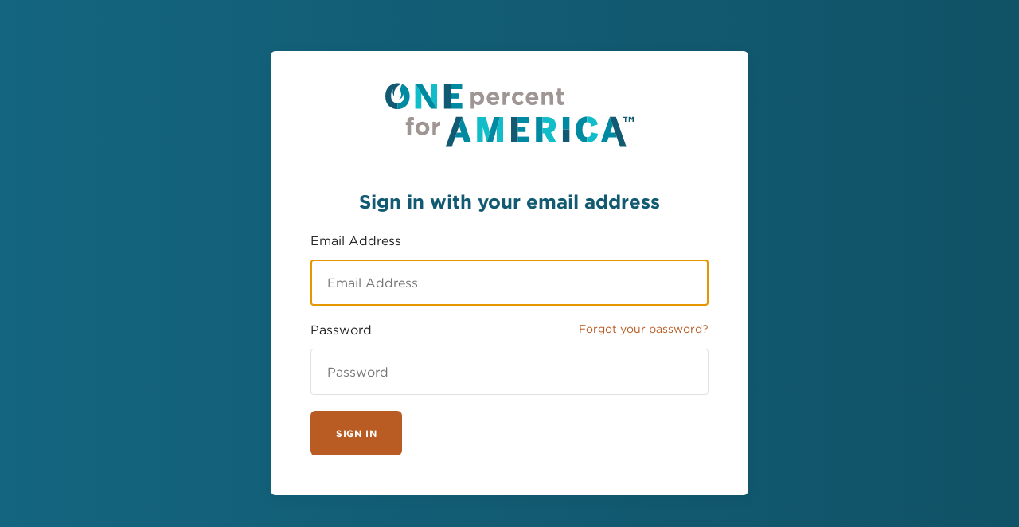

--- FILE ---
content_type: text/html; charset=utf-8
request_url: https://onepercentforamerica.b2clogin.com/onepercentforamerica.onmicrosoft.com/b2c_1_signupandsignin/oauth2/v2.0/authorize?client_id=007e8f08-82d2-4825-aaae-bede3de62e32&response_type=code&scope=openid%20profile&redirect_uri=https%3A//www.onepercentforamerica.org/openid-connect/azure&state=rtfFGyNZoVMtznYLchd7mPoSNWxhvimYJzzKhvEREL0
body_size: 65094
content:
<!DOCTYPE html>
<!-- Build: 1.1.591.0 -->
<!-- StateVersion: 2.1.1 -->
<!-- DeploymentMode: Production -->
<!-- CorrelationId: 31b56fae-9760-4bb9-8efe-506089c29bb3 -->
<!-- DataCenter: SAN -->
<!-- Slice: 001-000 -->
<html lang="en"><head><link rel="icon" href="data:;base64,iVBORw0KGgo="><script data-container="true" nonce="Pq98GJZT0era11JW/Zrl7g==">var CP = {"list":[{"id":"ForgotPassword","description":"Forgot your password?"}]};
var SA_FIELDS = {"AttributeFields":[{"UX_INPUT_TYPE":"EmailBox","USER_INPUT_TYPE":"TextBox","IS_TEXT":true,"IS_EMAIL":false,"IS_PASSWORD":false,"IS_DATE":false,"IS_RADIO":false,"IS_DROP":false,"IS_TEXT_IN_PARAGRAPH":false,"IS_CHECK_MULTI":false,"IS_LINK":false,"VERIFY":false,"DN":"Email Address","ID":"email","U_HELP":"Email address that can be used to contact you.","DAY_PRE":"0","MONTH_PRE":"0","YEAR_PRE":"0","PAT":"^[a-zA-Z0-9!#$%&amp;&#39;+^_`{}~-]+(?:\\.[a-zA-Z0-9!#$%&amp;&#39;+^_`{}~-]+)*@(?:[a-zA-Z0-9](?:[a-zA-Z0-9-]*[a-zA-Z0-9])?\\.)+[a-zA-Z0-9](?:[a-zA-Z0-9-]*[a-zA-Z0-9])?$","PAT_DESC":"Please enter a valid email address.","IS_REQ":false,"IS_RDO":false,"OPTIONS":[]},{"UX_INPUT_TYPE":"Password","USER_INPUT_TYPE":"Password","IS_TEXT":false,"IS_EMAIL":false,"IS_PASSWORD":true,"IS_DATE":false,"IS_RADIO":false,"IS_DROP":false,"IS_TEXT_IN_PARAGRAPH":false,"IS_CHECK_MULTI":false,"IS_LINK":false,"VERIFY":false,"DN":"Password","ID":"password","U_HELP":"Enter password","DAY_PRE":"0","MONTH_PRE":"0","YEAR_PRE":"0","IS_REQ":false,"IS_RDO":false,"OPTIONS":[]}]};


var CONTENT = {"remember_me":"Keep me signed in","invalid_generic":"Please enter a valid {0}","createaccount_one_link":"Sign up now","forgotpassword_link":"Forgot your password?","createaccount_three_links":"Sign up with {0}, {1}, or {2}","requiredField_generic":"Please enter your {0}","local_intro_generic":"Sign in with your {0}","unknown_error":"We are having trouble signing you in. Please try again later.","requiredField_password":"Please enter your password","divider_title":"OR","createaccount_intro":"Don&#39;t have an account?","social_intro":"Sign in with your social account","button_signin":"Sign in","heading":"Sign in","createaccount_two_links":"Sign up with {0} or {1}"};

var SETTINGS = {"remoteResource":"https://www.onepercentforamerica.org/account/azure-template?ui_locales=en","retryLimit":3,"trimSpacesInPassword":true,"api":"CombinedSigninAndSignup","csrf":"[base64]","transId":"StateProperties=eyJUSUQiOiIzMWI1NmZhZS05NzYwLTRiYjktOGVmZS01MDYwODljMjliYjMifQ","pageViewId":"b31664a2-d608-421a-946a-a235d1e240b8","suppressElementCss":false,"isPageViewIdSentWithHeader":false,"allowAutoFocusOnPasswordField":true,"pageMode":1,"config":{"showSignupLink":"True","sendHintOnSignup":"False","includePasswordRequirements":"true","enableRememberMe":"false","bottomUnderFormClaimsProviderSelections":"ChangePhoneNumber","forgotPasswordLinkOverride":"ForgotPassword","operatingMode":"Email","announceVerCompleteMsg":"True"},"hosts":{"tenant":"/onepercentforamerica.onmicrosoft.com/B2C_1_SignupAndSignin","policy":"B2C_1_SignupAndSignin","static":"https://onepercentforamerica.b2clogin.com/static/"},"locale":{"lang":"en"},"xhrSettings":{"retryEnabled":true,"retryMaxAttempts":3,"retryDelay":200,"retryExponent":2,"retryOn":["error","timeout"]}};

</script><script nonce="Pq98GJZT0era11JW/Zrl7g==">window.staticHost="https://onepercentforamerica.b2clogin.com/static";window.targetSlice="001-000";window.targetDc="SAN";window.initializationTimeout=30000;window.diagsAlways=true;window.maxTrace=1000</script><script id="element" data-script="element" nonce="Pq98GJZT0era11JW/Zrl7g==">/*! jQuery v3.5.1 | (c) JS Foundation and other contributors | jquery.org/license */
function PageLoadTime(){}function _isFunction(n){return"function"==typeof n}function _mapObject(n,t){for(var r=[],n=n||[],i=0,u=n.length;i<u;i++)r.push(t(n[i],i));return r}function _getPerformanceObjectData(n){var i={},t;if(n.toJSON)return n.toJSON();for(t in n)_isFunction(n[t])||(i[t]=n[t]);return i}var $trace,$diags,$santizer,preloadCssLink,$i2e,$predicateValidation,$element;if(!function(n,t){"use strict";"object"==typeof module&&"object"==typeof module.exports?module.exports=n.document?t(n,!0):function(n){if(!n.document)throw new Error("jQuery requires a window with a document");return t(n)}:t(n)}("undefined"!=typeof window?window:this,function(n,t){"use strict";function br(n,t,i){var r,e,u=(i=i||f).createElement("script");if(u.text=n,t)for(r in oe)(e=t[r]||t.getAttribute&&t.getAttribute(r))&&u.setAttribute(r,e);i.head.appendChild(u).parentNode.removeChild(u)}function ut(n){return null==n?n+"":"object"==typeof n||"function"==typeof n?ri[pr.call(n)]||"object":typeof n}function pi(n){var t=!!n&&"length"in n&&n.length,i=ut(n);return!u(n)&&!rt(n)&&("array"===i||0===t||"number"==typeof t&&0<t&&t-1 in n)}function c(n,t){return n.nodeName&&n.nodeName.toLowerCase()===t.toLowerCase()}function bi(n,t,r){return u(t)?i.grep(n,function(n,i){return!!t.call(n,i,n)!==r}):t.nodeType?i.grep(n,function(n){return n===t!==r}):"string"!=typeof t?i.grep(n,function(n){return-1<ii.call(t,n)!==r}):i.filter(t,n,r)}function uu(n,t){while((n=n[t])&&1!==n.nodeType);return n}function et(n){return n}function fi(n){throw n;}function fu(n,t,i,r){var f;try{n&&u(f=n.promise)?f.call(n).done(t).fail(i):n&&u(f=n.then)?f.call(n,t,i):t.apply(void 0,[n].slice(r))}catch(n){i.apply(void 0,[n])}}function oi(){f.removeEventListener("DOMContentLoaded",oi);n.removeEventListener("load",oi);i.ready()}function ce(n,t){return t.toUpperCase()}function y(n){return n.replace(se,"ms-").replace(he,ce)}function bt(){this.expando=i.expando+bt.uid++}function ou(n,t,i){var u,r;if(void 0===i&&1===n.nodeType)if(u="data-"+t.replace(ae,"-$&").toLowerCase(),"string"==typeof(i=n.getAttribute(u))){try{i="true"===(r=i)||"false"!==r&&("null"===r?null:r===+r+""?+r:le.test(r)?JSON.parse(r):r)}catch(n){}o.set(n,t,i)}else i=void 0;return i}function hu(n,t,r,u){var s,h,c=20,l=u?function(){return u.cur()}:function(){return i.css(n,t,"")},o=l(),e=r&&r[3]||(i.cssNumber[t]?"":"px"),f=n.nodeType&&(i.cssNumber[t]||"px"!==e&&+o)&&kt.exec(i.css(n,t));if(f&&f[3]!==e){for(o/=2,e=e||f[3],f=+o||1;c--;)i.style(n,t,f+e),(1-h)*(1-(h=l()/o||.5))<=0&&(c=0),f/=h;f*=2;i.style(n,t,f+e);r=r||[]}return r&&(f=+f||+o||0,s=r[1]?f+(r[1]+1)*r[2]:+r[2],u&&(u.unit=e,u.start=f,u.end=s)),s}function ht(n,t){for(var h,f,a,s,c,l,e,o=[],u=0,v=n.length;u<v;u++)(f=n[u]).style&&(h=f.style.display,t?("none"===h&&(o[u]=r.get(f,"display")||null,o[u]||(f.style.display="")),""===f.style.display&&dt(f)&&(o[u]=(e=c=s=void 0,c=(a=f).ownerDocument,l=a.nodeName,(e=ki[l])||(s=c.body.appendChild(c.createElement(l)),e=i.css(s,"display"),s.parentNode.removeChild(s),"none"===e&&(e="block"),ki[l]=e)))):"none"!==h&&(o[u]="none",r.set(f,"display",h)));for(u=0;u<v;u++)null!=o[u]&&(n[u].style.display=o[u]);return n}function s(n,t){var r;return r="undefined"!=typeof n.getElementsByTagName?n.getElementsByTagName(t||"*"):"undefined"!=typeof n.querySelectorAll?n.querySelectorAll(t||"*"):[],void 0===t||t&&c(n,t)?i.merge([n],r):r}function di(n,t){for(var i=0,u=n.length;i<u;i++)r.set(n[i],"globalEval",!t||r.get(t[i],"globalEval"))}function vu(n,t,r,u,f){for(var e,o,p,a,w,v,c=t.createDocumentFragment(),y=[],l=0,b=n.length;l<b;l++)if((e=n[l])||0===e)if("object"===ut(e))i.merge(y,e.nodeType?[e]:e);else if(au.test(e)){for(o=o||c.appendChild(t.createElement("div")),p=(cu.exec(e)||["",""])[1].toLowerCase(),a=h[p]||h._default,o.innerHTML=a[1]+i.htmlPrefilter(e)+a[2],v=a[0];v--;)o=o.lastChild;i.merge(y,o.childNodes);(o=c.firstChild).textContent=""}else y.push(t.createTextNode(e));for(c.textContent="",l=0;e=y[l++];)if(u&&-1<i.inArray(e,u))f&&f.push(e);else if(w=st(e),o=s(c.appendChild(e),"script"),w&&di(o),r)for(v=0;e=o[v++];)lu.test(e.type||"")&&r.push(e);return c}function ct(){return!0}function lt(){return!1}function we(n,t){return n===function(){try{return f.activeElement}catch(n){}}()==("focus"===t)}function gi(n,t,r,u,f,e){var o,s;if("object"==typeof t){for(s in"string"!=typeof r&&(u=u||r,r=void 0),t)gi(n,s,r,u,t[s],e);return n}if(null==u&&null==f?(f=r,u=r=void 0):null==f&&("string"==typeof r?(f=u,u=void 0):(f=u,u=r,r=void 0)),!1===f)f=lt;else if(!f)return n;return 1===e&&(o=f,(f=function(n){return i().off(n),o.apply(this,arguments)}).guid=o.guid||(o.guid=i.guid++)),n.each(function(){i.event.add(this,t,f,u,r)})}function hi(n,t,u){u?(r.set(n,t,!1),i.event.add(n,t,{namespace:!1,handler:function(n){var o,e,f=r.get(this,t);if(1&n.isTrigger&&this[t]){if(f.length)(i.event.special[t]||{}).delegateType&&n.stopPropagation();else if(f=k.call(arguments),r.set(this,t,f),o=u(this,t),this[t](),f!==(e=r.get(this,t))||o?r.set(this,t,!1):e={},f!==e)return n.stopImmediatePropagation(),n.preventDefault(),e.value}else f.length&&(r.set(this,t,{value:i.event.trigger(i.extend(f[0],i.Event.prototype),f.slice(1),this)}),n.stopImmediatePropagation())}})):void 0===r.get(n,t)&&i.event.add(n,t,ct)}function pu(n,t){return c(n,"table")&&c(11!==t.nodeType?t:t.firstChild,"tr")&&i(n).children("tbody")[0]||n}function ge(n){return n.type=(null!==n.getAttribute("type"))+"/"+n.type,n}function no(n){return"true/"===(n.type||"").slice(0,5)?n.type=n.type.slice(5):n.removeAttribute("type"),n}function wu(n,t){var u,s,f,h,c,e;if(1===t.nodeType){if(r.hasData(n)&&(e=r.get(n).events))for(f in r.remove(t,"handle events"),e)for(u=0,s=e[f].length;u<s;u++)i.event.add(t,f,e[f][u]);o.hasData(n)&&(h=o.access(n),c=i.extend({},h),o.set(t,c))}}function at(n,t,f,o){t=yr(t);var a,b,l,v,h,y,c=0,p=n.length,d=p-1,w=t[0],k=u(w);if(k||1<p&&"string"==typeof w&&!e.checkClone&&ke.test(w))return n.each(function(i){var r=n.eq(i);k&&(t[0]=w.call(this,i,r.html()));at(r,t,f,o)});if(p&&(b=(a=vu(t,n[0].ownerDocument,!1,n,o)).firstChild,1===a.childNodes.length&&(a=b),b||o)){for(v=(l=i.map(s(a,"script"),ge)).length;c<p;c++)h=a,c!==d&&(h=i.clone(h,!0,!0),v&&i.merge(l,s(h,"script"))),f.call(n[c],h,c);if(v)for(y=l[l.length-1].ownerDocument,i.map(l,no),c=0;c<v;c++)h=l[c],lu.test(h.type||"")&&!r.access(h,"globalEval")&&i.contains(y,h)&&(h.src&&"module"!==(h.type||"").toLowerCase()?i._evalUrl&&!h.noModule&&i._evalUrl(h.src,{nonce:h.nonce||h.getAttribute("nonce")},y):br(h.textContent.replace(de,""),h,y))}return n}function bu(n,t,r){for(var u,e=t?i.filter(t,n):n,f=0;null!=(u=e[f]);f++)r||1!==u.nodeType||i.cleanData(s(u)),u.parentNode&&(r&&st(u)&&di(s(u,"script")),u.parentNode.removeChild(u));return n}function ni(n,t,r){var o,s,h,f,u=n.style;return(r=r||ci(n))&&(""!==(f=r.getPropertyValue(t)||r[t])||st(n)||(f=i.style(n,t)),!e.pixelBoxStyles()&&nr.test(f)&&to.test(t)&&(o=u.width,s=u.minWidth,h=u.maxWidth,u.minWidth=u.maxWidth=u.width=f,f=r.width,u.width=o,u.minWidth=s,u.maxWidth=h)),void 0!==f?f+"":f}function du(n,t){return{get:function(){if(!n())return(this.get=t).apply(this,arguments);delete this.get}}}function tr(n){var t=i.cssProps[n]||tf[n];return t||(n in nf?n:tf[n]=function(n){for(var i=n[0].toUpperCase()+n.slice(1),t=gu.length;t--;)if((n=gu[t]+i)in nf)return n}(n)||n)}function ff(n,t,i){var r=kt.exec(t);return r?Math.max(0,r[2]-(i||0))+(r[3]||"px"):t}function ir(n,t,r,u,f,e){var o="width"===t?1:0,h=0,s=0;if(r===(u?"border":"content"))return 0;for(;o<4;o+=2)"margin"===r&&(s+=i.css(n,r+b[o],!0,f)),u?("content"===r&&(s-=i.css(n,"padding"+b[o],!0,f)),"margin"!==r&&(s-=i.css(n,"border"+b[o]+"Width",!0,f))):(s+=i.css(n,"padding"+b[o],!0,f),"padding"!==r?s+=i.css(n,"border"+b[o]+"Width",!0,f):h+=i.css(n,"border"+b[o]+"Width",!0,f));return!u&&0<=e&&(s+=Math.max(0,Math.ceil(n["offset"+t[0].toUpperCase()+t.slice(1)]-e-s-h-.5))||0),s}function ef(n,t,r){var f=ci(n),o=(!e.boxSizingReliable()||r)&&"border-box"===i.css(n,"boxSizing",!1,f),s=o,u=ni(n,t,f),h="offset"+t[0].toUpperCase()+t.slice(1);if(nr.test(u)){if(!r)return u;u="auto"}return(!e.boxSizingReliable()&&o||!e.reliableTrDimensions()&&c(n,"tr")||"auto"===u||!parseFloat(u)&&"inline"===i.css(n,"display",!1,f))&&n.getClientRects().length&&(o="border-box"===i.css(n,"boxSizing",!1,f),(s=h in n)&&(u=n[h])),(u=parseFloat(u)||0)+ir(n,t,r||(o?"border":"content"),s,f,u)+"px"}function a(n,t,i,r,u){return new a.prototype.init(n,t,i,r,u)}function rr(){li&&(!1===f.hidden&&n.requestAnimationFrame?n.requestAnimationFrame(rr):n.setTimeout(rr,i.fx.interval),i.fx.tick())}function cf(){return n.setTimeout(function(){vt=void 0}),vt=Date.now()}function ai(n,t){var u,r=0,i={height:n};for(t=t?1:0;r<4;r+=2-t)i["margin"+(u=b[r])]=i["padding"+u]=n;return t&&(i.opacity=i.width=n),i}function lf(n,t,i){for(var u,f=(v.tweeners[t]||[]).concat(v.tweeners["*"]),r=0,e=f.length;r<e;r++)if(u=f[r].call(i,t,n))return u}function v(n,t,r){var o,s,h=0,a=v.prefilters.length,e=i.Deferred().always(function(){delete l.elem}),l=function(){if(s)return!1;for(var o=vt||cf(),t=Math.max(0,f.startTime+f.duration-o),i=1-(t/f.duration||0),r=0,u=f.tweens.length;r<u;r++)f.tweens[r].run(i);return e.notifyWith(n,[f,i,t]),i<1&&u?t:(u||e.notifyWith(n,[f,1,0]),e.resolveWith(n,[f]),!1)},f=e.promise({elem:n,props:i.extend({},t),opts:i.extend(!0,{specialEasing:{},easing:i.easing._default},r),originalProperties:t,originalOptions:r,startTime:vt||cf(),duration:r.duration,tweens:[],createTween:function(t,r){var u=i.Tween(n,f.opts,t,r,f.opts.specialEasing[t]||f.opts.easing);return f.tweens.push(u),u},stop:function(t){var i=0,r=t?f.tweens.length:0;if(s)return this;for(s=!0;i<r;i++)f.tweens[i].run(1);return t?(e.notifyWith(n,[f,1,0]),e.resolveWith(n,[f,t])):e.rejectWith(n,[f,t]),this}}),c=f.props;for(!function(n,t){var r,f,e,u,o;for(r in n)if(e=t[f=y(r)],u=n[r],Array.isArray(u)&&(e=u[1],u=n[r]=u[0]),r!==f&&(n[f]=u,delete n[r]),(o=i.cssHooks[f])&&"expand"in o)for(r in u=o.expand(u),delete n[f],u)r in n||(n[r]=u[r],t[r]=e);else t[f]=e}(c,f.opts.specialEasing);h<a;h++)if(o=v.prefilters[h].call(f,n,c,f.opts))return u(o.stop)&&(i._queueHooks(f.elem,f.opts.queue).stop=o.stop.bind(o)),o;return i.map(c,lf,f),u(f.opts.start)&&f.opts.start.call(n,f),f.progress(f.opts.progress).done(f.opts.done,f.opts.complete).fail(f.opts.fail).always(f.opts.always),i.fx.timer(i.extend(l,{elem:n,anim:f,queue:f.opts.queue})),f}function tt(n){return(n.match(l)||[]).join(" ")}function it(n){return n.getAttribute&&n.getAttribute("class")||""}function ur(n){return Array.isArray(n)?n:"string"==typeof n&&n.match(l)||[]}function sr(n,t,r,u){var f;if(Array.isArray(t))i.each(t,function(t,i){r||uo.test(n)?u(n,i):sr(n+"["+("object"==typeof i&&null!=i?t:"")+"]",i,r,u)});else if(r||"object"!==ut(t))u(n,t);else for(f in t)sr(n+"["+f+"]",t[f],r,u)}function gf(n){return function(t,i){"string"!=typeof t&&(i=t,t="*");var r,f=0,e=t.toLowerCase().match(l)||[];if(u(i))while(r=e[f++])"+"===r[0]?(r=r.slice(1)||"*",(n[r]=n[r]||[]).unshift(i)):(n[r]=n[r]||[]).push(i)}}function ne(n,t,r,u){function e(s){var h;return f[s]=!0,i.each(n[s]||[],function(n,i){var s=i(t,r,u);return"string"!=typeof s||o||f[s]?o?!(h=s):void 0:(t.dataTypes.unshift(s),e(s),!1)}),h}var f={},o=n===hr;return e(t.dataTypes[0])||!f["*"]&&e("*")}function lr(n,t){var r,u,f=i.ajaxSettings.flatOptions||{};for(r in t)void 0!==t[r]&&((f[r]?n:u||(u={}))[r]=t[r]);return u&&i.extend(!0,n,u),n}var p=[],vr=Object.getPrototypeOf,k=p.slice,yr=p.flat?function(n){return p.flat.call(n)}:function(n){return p.concat.apply([],n)},yi=p.push,ii=p.indexOf,ri={},pr=ri.toString,ui=ri.hasOwnProperty,wr=ui.toString,ee=wr.call(Object),e={},u=function(n){return"function"==typeof n&&"number"!=typeof n.nodeType},rt=function(n){return null!=n&&n===n.window},f=n.document,oe={type:!0,src:!0,nonce:!0,noModule:!0},kr="3.5.1",i=function(n,t){return new i.fn.init(n,t)},d,wi,nu,tu,iu,ru,l,eu,ei,ot,dt,ki,h,au,vt,li,yt,of,sf,hf,af,pt,vf,yf,pf,fr,er,te,wt,ie,ar,vi,re,ue,fe;i.fn=i.prototype={jquery:kr,constructor:i,length:0,toArray:function(){return k.call(this)},get:function(n){return null==n?k.call(this):n<0?this[n+this.length]:this[n]},pushStack:function(n){var t=i.merge(this.constructor(),n);return t.prevObject=this,t},each:function(n){return i.each(this,n)},map:function(n){return this.pushStack(i.map(this,function(t,i){return n.call(t,i,t)}))},slice:function(){return this.pushStack(k.apply(this,arguments))},first:function(){return this.eq(0)},last:function(){return this.eq(-1)},even:function(){return this.pushStack(i.grep(this,function(n,t){return(t+1)%2}))},odd:function(){return this.pushStack(i.grep(this,function(n,t){return t%2}))},eq:function(n){var i=this.length,t=+n+(n<0?i:0);return this.pushStack(0<=t&&t<i?[this[t]]:[])},end:function(){return this.prevObject||this.constructor()},push:yi,sort:p.sort,splice:p.splice};i.extend=i.fn.extend=function(){var s,f,e,t,o,c,n=arguments[0]||{},r=1,l=arguments.length,h=!1;for("boolean"==typeof n&&(h=n,n=arguments[r]||{},r++),"object"==typeof n||u(n)||(n={}),r===l&&(n=this,r--);r<l;r++)if(null!=(s=arguments[r]))for(f in s)t=s[f],"__proto__"!==f&&n!==t&&(h&&t&&(i.isPlainObject(t)||(o=Array.isArray(t)))?(e=n[f],c=o&&!Array.isArray(e)?[]:o||i.isPlainObject(e)?e:{},o=!1,n[f]=i.extend(h,c,t)):void 0!==t&&(n[f]=t));return n};i.extend({expando:"jQuery"+(kr+Math.random()).replace(/\D/g,""),isReady:!0,error:function(n){throw new Error(n);},noop:function(){},isPlainObject:function(n){var t,i;return!(!n||"[object Object]"!==pr.call(n))&&(!(t=vr(n))||"function"==typeof(i=ui.call(t,"constructor")&&t.constructor)&&wr.call(i)===ee)},isEmptyObject:function(n){for(var t in n)return!1;return!0},globalEval:function(n,t,i){br(n,{nonce:t&&t.nonce},i)},each:function(n,t){var r,i=0;if(pi(n)){for(r=n.length;i<r;i++)if(!1===t.call(n[i],i,n[i]))break}else for(i in n)if(!1===t.call(n[i],i,n[i]))break;return n},makeArray:function(n,t){var r=t||[];return null!=n&&(pi(Object(n))?i.merge(r,"string"==typeof n?[n]:n):yi.call(r,n)),r},inArray:function(n,t,i){return null==t?-1:ii.call(t,n,i)},merge:function(n,t){for(var u=+t.length,i=0,r=n.length;i<u;i++)n[r++]=t[i];return n.length=r,n},grep:function(n,t,i){for(var u=[],r=0,f=n.length,e=!i;r<f;r++)!t(n[r],r)!==e&&u.push(n[r]);return u},map:function(n,t,i){var e,u,r=0,f=[];if(pi(n))for(e=n.length;r<e;r++)null!=(u=t(n[r],r,i))&&f.push(u);else for(r in n)null!=(u=t(n[r],r,i))&&f.push(u);return yr(f)},guid:1,support:e});"function"==typeof Symbol&&(i.fn[Symbol.iterator]=p[Symbol.iterator]);i.each("Boolean Number String Function Array Date RegExp Object Error Symbol".split(" "),function(n,t){ri["[object "+t+"]"]=t.toLowerCase()});d=function(n){function u(n,t,r,u){var s,y,c,l,p,w,d,v=t&&t.ownerDocument,a=t?t.nodeType:9;if(r=r||[],"string"!=typeof n||!n||1!==a&&9!==a&&11!==a)return r;if(!u&&(b(t),t=t||i,h)){if(11!==a&&(p=ar.exec(n)))if(s=p[1]){if(9===a){if(!(c=t.getElementById(s)))return r;if(c.id===s)return r.push(c),r}else if(v&&(c=v.getElementById(s))&&et(t,c)&&c.id===s)return r.push(c),r}else{if(p[2])return k.apply(r,t.getElementsByTagName(n)),r;if((s=p[3])&&f.getElementsByClassName&&t.getElementsByClassName)return k.apply(r,t.getElementsByClassName(s)),r}if(f.qsa&&!lt[n+" "]&&(!o||!o.test(n))&&(1!==a||"object"!==t.nodeName.toLowerCase())){if(d=n,v=t,1===a&&(er.test(n)||yi.test(n))){for((v=ti.test(n)&&ri(t.parentNode)||t)===t&&f.scope||((l=t.getAttribute("id"))?l=l.replace(pi,wi):t.setAttribute("id",l=e)),y=(w=ft(n)).length;y--;)w[y]=(l?"#"+l:":scope")+" "+pt(w[y]);d=w.join(",")}try{return k.apply(r,v.querySelectorAll(d)),r}catch(t){lt(n,!0)}finally{l===e&&t.removeAttribute("id")}}}return si(n.replace(at,"$1"),t,r,u)}function yt(){var n=[];return function i(r,u){return n.push(r+" ")>t.cacheLength&&delete i[n.shift()],i[r+" "]=u}}function l(n){return n[e]=!0,n}function a(n){var t=i.createElement("fieldset");try{return!!n(t)}catch(n){return!1}finally{t.parentNode&&t.parentNode.removeChild(t);t=null}}function ii(n,i){for(var r=n.split("|"),u=r.length;u--;)t.attrHandle[r[u]]=i}function ki(n,t){var i=t&&n,r=i&&1===n.nodeType&&1===t.nodeType&&n.sourceIndex-t.sourceIndex;if(r)return r;if(i)while(i=i.nextSibling)if(i===t)return-1;return n?1:-1}function yr(n){return function(t){return"input"===t.nodeName.toLowerCase()&&t.type===n}}function pr(n){return function(t){var i=t.nodeName.toLowerCase();return("input"===i||"button"===i)&&t.type===n}}function di(n){return function(t){return"form"in t?t.parentNode&&!1===t.disabled?"label"in t?"label"in t.parentNode?t.parentNode.disabled===n:t.disabled===n:t.isDisabled===n||t.isDisabled!==!n&&vr(t)===n:t.disabled===n:"label"in t&&t.disabled===n}}function it(n){return l(function(t){return t=+t,l(function(i,r){for(var u,f=n([],i.length,t),e=f.length;e--;)i[u=f[e]]&&(i[u]=!(r[u]=i[u]))})})}function ri(n){return n&&"undefined"!=typeof n.getElementsByTagName&&n}function gi(){}function pt(n){for(var t=0,r=n.length,i="";t<r;t++)i+=n[t].value;return i}function wt(n,t,i){var r=t.dir,u=t.next,f=u||r,o=i&&"parentNode"===f,s=nr++;return t.first?function(t,i,u){while(t=t[r])if(1===t.nodeType||o)return n(t,i,u);return!1}:function(t,i,h){var c,l,a,y=[v,s];if(h){while(t=t[r])if((1===t.nodeType||o)&&n(t,i,h))return!0}else while(t=t[r])if(1===t.nodeType||o)if(l=(a=t[e]||(t[e]={}))[t.uniqueID]||(a[t.uniqueID]={}),u&&u===t.nodeName.toLowerCase())t=t[r]||t;else{if((c=l[f])&&c[0]===v&&c[1]===s)return y[2]=c[2];if((l[f]=y)[2]=n(t,i,h))return!0}return!1}}function ui(n){return 1<n.length?function(t,i,r){for(var u=n.length;u--;)if(!n[u](t,i,r))return!1;return!0}:n[0]}function bt(n,t,i,r,u){for(var e,o=[],f=0,s=n.length,h=null!=t;f<s;f++)(e=n[f])&&(i&&!i(e,r,u)||(o.push(e),h&&t.push(f)));return o}function fi(n,t,i,r,f,o){return r&&!r[e]&&(r=fi(r)),f&&!f[e]&&(f=fi(f,o)),l(function(e,o,s,h){var a,l,v,w=[],p=[],b=o.length,d=e||function(n,t,i){for(var r=0,f=t.length;r<f;r++)u(n,t[r],i);return i}(t||"*",s.nodeType?[s]:s,[]),y=!n||!e&&t?d:bt(d,w,n,s,h),c=i?f||(e?n:b||r)?[]:o:y;if(i&&i(y,c,s,h),r)for(a=bt(c,p),r(a,[],s,h),l=a.length;l--;)(v=a[l])&&(c[p[l]]=!(y[p[l]]=v));if(e){if(f||n){if(f){for(a=[],l=c.length;l--;)(v=c[l])&&a.push(y[l]=v);f(null,c=[],a,h)}for(l=c.length;l--;)(v=c[l])&&-1<(a=f?nt(e,v):w[l])&&(e[a]=!(o[a]=v))}}else c=bt(c===o?c.splice(b,c.length):c),f?f(null,o,c,h):k.apply(o,c)})}function ei(n){for(var o,u,r,s=n.length,h=t.relative[n[0].type],c=h||t.relative[" "],i=h?1:0,l=wt(function(n){return n===o},c,!0),a=wt(function(n){return-1<nt(o,n)},c,!0),f=[function(n,t,i){var r=!h&&(i||t!==ht)||((o=t).nodeType?l(n,t,i):a(n,t,i));return o=null,r}];i<s;i++)if(u=t.relative[n[i].type])f=[wt(ui(f),u)];else{if((u=t.filter[n[i].type].apply(null,n[i].matches))[e]){for(r=++i;r<s;r++)if(t.relative[n[r].type])break;return fi(1<i&&ui(f),1<i&&pt(n.slice(0,i-1).concat({value:" "===n[i-2].type?"*":""})).replace(at,"$1"),u,i<r&&ei(n.slice(i,r)),r<s&&ei(n=n.slice(r)),r<s&&pt(n))}f.push(u)}return ui(f)}var rt,f,t,st,oi,ft,kt,si,ht,w,ut,b,i,s,h,o,d,ct,et,e="sizzle"+1*new Date,c=n.document,v=0,nr=0,hi=yt(),ci=yt(),li=yt(),lt=yt(),dt=function(n,t){return n===t&&(ut=!0),0},tr={}.hasOwnProperty,g=[],ir=g.pop,rr=g.push,k=g.push,ai=g.slice,nt=function(n,t){for(var i=0,r=n.length;i<r;i++)if(n[i]===t)return i;return-1},gt="checked|selected|async|autofocus|autoplay|controls|defer|disabled|hidden|ismap|loop|multiple|open|readonly|required|scoped",r="[\\x20\\t\\r\\n\\f]",tt="(?:\\\\[\\da-fA-F]{1,6}"+r+"?|\\\\[^\\r\\n\\f]|[\\w-]|[^\0-\\x7f])+",vi="\\["+r+"*("+tt+")(?:"+r+"*([*^$|!~]?=)"+r+"*(?:'((?:\\\\.|[^\\\\'])*)'|\"((?:\\\\.|[^\\\\\"])*)\"|("+tt+"))|)"+r+"*\\]",ni=":("+tt+")(?:\\((('((?:\\\\.|[^\\\\'])*)'|\"((?:\\\\.|[^\\\\\"])*)\")|((?:\\\\.|[^\\\\()[\\]]|"+vi+")*)|.*)\\)|)",ur=new RegExp(r+"+","g"),at=new RegExp("^"+r+"+|((?:^|[^\\\\])(?:\\\\.)*)"+r+"+$","g"),fr=new RegExp("^"+r+"*,"+r+"*"),yi=new RegExp("^"+r+"*([>+~]|"+r+")"+r+"*"),er=new RegExp(r+"|>"),or=new RegExp(ni),sr=new RegExp("^"+tt+"$"),vt={ID:new RegExp("^#("+tt+")"),CLASS:new RegExp("^\\.("+tt+")"),TAG:new RegExp("^("+tt+"|[*])"),ATTR:new RegExp("^"+vi),PSEUDO:new RegExp("^"+ni),CHILD:new RegExp("^:(only|first|last|nth|nth-last)-(child|of-type)(?:\\("+r+"*(even|odd|(([+-]|)(\\d*)n|)"+r+"*(?:([+-]|)"+r+"*(\\d+)|))"+r+"*\\)|)","i"),bool:new RegExp("^(?:"+gt+")$","i"),needsContext:new RegExp("^"+r+"*[>+~]|:(even|odd|eq|gt|lt|nth|first|last)(?:\\("+r+"*((?:-\\d)?\\d*)"+r+"*\\)|)(?=[^-]|$)","i")},hr=/HTML$/i,cr=/^(?:input|select|textarea|button)$/i,lr=/^h\d$/i,ot=/^[^{]+\{\s*\[native \w/,ar=/^(?:#([\w-]+)|(\w+)|\.([\w-]+))$/,ti=/[+~]/,y=new RegExp("\\\\[\\da-fA-F]{1,6}"+r+"?|\\\\([^\\r\\n\\f])","g"),p=function(n,t){var i="0x"+n.slice(1)-65536;return t||(i<0?String.fromCharCode(i+65536):String.fromCharCode(i>>10|55296,1023&i|56320))},pi=/([\0-\x1f\x7f]|^-?\d)|^-$|[^\0-\x1f\x7f-\uFFFF\w-]/g,wi=function(n,t){return t?"\0"===n?"�":n.slice(0,-1)+"\\"+n.charCodeAt(n.length-1).toString(16)+" ":"\\"+n},bi=function(){b()},vr=wt(function(n){return!0===n.disabled&&"fieldset"===n.nodeName.toLowerCase()},{dir:"parentNode",next:"legend"});try{k.apply(g=ai.call(c.childNodes),c.childNodes);g[c.childNodes.length].nodeType}catch(rt){k={apply:g.length?function(n,t){rr.apply(n,ai.call(t))}:function(n,t){for(var i=n.length,r=0;n[i++]=t[r++];);n.length=i-1}}}for(rt in f=u.support={},oi=u.isXML=function(n){var i=n.namespaceURI,t=(n.ownerDocument||n).documentElement;return!hr.test(i||t&&t.nodeName||"HTML")},b=u.setDocument=function(n){var v,u,l=n?n.ownerDocument||n:c;return l!=i&&9===l.nodeType&&l.documentElement&&(s=(i=l).documentElement,h=!oi(i),c!=i&&(u=i.defaultView)&&u.top!==u&&(u.addEventListener?u.addEventListener("unload",bi,!1):u.attachEvent&&u.attachEvent("onunload",bi)),f.scope=a(function(n){return s.appendChild(n).appendChild(i.createElement("div")),"undefined"!=typeof n.querySelectorAll&&!n.querySelectorAll(":scope fieldset div").length}),f.attributes=a(function(n){return n.className="i",!n.getAttribute("className")}),f.getElementsByTagName=a(function(n){return n.appendChild(i.createComment("")),!n.getElementsByTagName("*").length}),f.getElementsByClassName=ot.test(i.getElementsByClassName),f.getById=a(function(n){return s.appendChild(n).id=e,!i.getElementsByName||!i.getElementsByName(e).length}),f.getById?(t.filter.ID=function(n){var t=n.replace(y,p);return function(n){return n.getAttribute("id")===t}},t.find.ID=function(n,t){if("undefined"!=typeof t.getElementById&&h){var i=t.getElementById(n);return i?[i]:[]}}):(t.filter.ID=function(n){var t=n.replace(y,p);return function(n){var i="undefined"!=typeof n.getAttributeNode&&n.getAttributeNode("id");return i&&i.value===t}},t.find.ID=function(n,t){if("undefined"!=typeof t.getElementById&&h){var r,u,f,i=t.getElementById(n);if(i){if((r=i.getAttributeNode("id"))&&r.value===n)return[i];for(f=t.getElementsByName(n),u=0;i=f[u++];)if((r=i.getAttributeNode("id"))&&r.value===n)return[i]}return[]}}),t.find.TAG=f.getElementsByTagName?function(n,t){return"undefined"!=typeof t.getElementsByTagName?t.getElementsByTagName(n):f.qsa?t.querySelectorAll(n):void 0}:function(n,t){var i,r=[],f=0,u=t.getElementsByTagName(n);if("*"===n){while(i=u[f++])1===i.nodeType&&r.push(i);return r}return u},t.find.CLASS=f.getElementsByClassName&&function(n,t){if("undefined"!=typeof t.getElementsByClassName&&h)return t.getElementsByClassName(n)},d=[],o=[],(f.qsa=ot.test(i.querySelectorAll))&&(a(function(n){var t;s.appendChild(n).innerHTML="<a id='"+e+"'><\/a><select id='"+e+"-\r\\' msallowcapture=''><option selected=''><\/option><\/select>";n.querySelectorAll("[msallowcapture^='']").length&&o.push("[*^$]="+r+"*(?:''|\"\")");n.querySelectorAll("[selected]").length||o.push("\\["+r+"*(?:value|"+gt+")");n.querySelectorAll("[id~="+e+"-]").length||o.push("~=");(t=i.createElement("input")).setAttribute("name","");n.appendChild(t);n.querySelectorAll("[name='']").length||o.push("\\["+r+"*name"+r+"*="+r+"*(?:''|\"\")");n.querySelectorAll(":checked").length||o.push(":checked");n.querySelectorAll("a#"+e+"+*").length||o.push(".#.+[+~]");n.querySelectorAll("\\\f");o.push("[\\r\\n\\f]")}),a(function(n){n.innerHTML="<a href='' disabled='disabled'><\/a><select disabled='disabled'><option/><\/select>";var t=i.createElement("input");t.setAttribute("type","hidden");n.appendChild(t).setAttribute("name","D");n.querySelectorAll("[name=d]").length&&o.push("name"+r+"*[*^$|!~]?=");2!==n.querySelectorAll(":enabled").length&&o.push(":enabled",":disabled");s.appendChild(n).disabled=!0;2!==n.querySelectorAll(":disabled").length&&o.push(":enabled",":disabled");n.querySelectorAll("*,:x");o.push(",.*:")})),(f.matchesSelector=ot.test(ct=s.matches||s.webkitMatchesSelector||s.mozMatchesSelector||s.oMatchesSelector||s.msMatchesSelector))&&a(function(n){f.disconnectedMatch=ct.call(n,"*");ct.call(n,"[s!='']:x");d.push("!=",ni)}),o=o.length&&new RegExp(o.join("|")),d=d.length&&new RegExp(d.join("|")),v=ot.test(s.compareDocumentPosition),et=v||ot.test(s.contains)?function(n,t){var r=9===n.nodeType?n.documentElement:n,i=t&&t.parentNode;return n===i||!(!i||1!==i.nodeType||!(r.contains?r.contains(i):n.compareDocumentPosition&&16&n.compareDocumentPosition(i)))}:function(n,t){if(t)while(t=t.parentNode)if(t===n)return!0;return!1},dt=v?function(n,t){if(n===t)return ut=!0,0;var r=!n.compareDocumentPosition-!t.compareDocumentPosition;return r||(1&(r=(n.ownerDocument||n)==(t.ownerDocument||t)?n.compareDocumentPosition(t):1)||!f.sortDetached&&t.compareDocumentPosition(n)===r?n==i||n.ownerDocument==c&&et(c,n)?-1:t==i||t.ownerDocument==c&&et(c,t)?1:w?nt(w,n)-nt(w,t):0:4&r?-1:1)}:function(n,t){if(n===t)return ut=!0,0;var r,u=0,o=n.parentNode,s=t.parentNode,f=[n],e=[t];if(!o||!s)return n==i?-1:t==i?1:o?-1:s?1:w?nt(w,n)-nt(w,t):0;if(o===s)return ki(n,t);for(r=n;r=r.parentNode;)f.unshift(r);for(r=t;r=r.parentNode;)e.unshift(r);while(f[u]===e[u])u++;return u?ki(f[u],e[u]):f[u]==c?-1:e[u]==c?1:0}),i},u.matches=function(n,t){return u(n,null,null,t)},u.matchesSelector=function(n,t){if(b(n),f.matchesSelector&&h&&!lt[t+" "]&&(!d||!d.test(t))&&(!o||!o.test(t)))try{var r=ct.call(n,t);if(r||f.disconnectedMatch||n.document&&11!==n.document.nodeType)return r}catch(n){lt(t,!0)}return 0<u(t,i,null,[n]).length},u.contains=function(n,t){return(n.ownerDocument||n)!=i&&b(n),et(n,t)},u.attr=function(n,r){(n.ownerDocument||n)!=i&&b(n);var e=t.attrHandle[r.toLowerCase()],u=e&&tr.call(t.attrHandle,r.toLowerCase())?e(n,r,!h):void 0;return void 0!==u?u:f.attributes||!h?n.getAttribute(r):(u=n.getAttributeNode(r))&&u.specified?u.value:null},u.escape=function(n){return(n+"").replace(pi,wi)},u.error=function(n){throw new Error("Syntax error, unrecognized expression: "+n);},u.uniqueSort=function(n){var r,u=[],t=0,i=0;if(ut=!f.detectDuplicates,w=!f.sortStable&&n.slice(0),n.sort(dt),ut){while(r=n[i++])r===n[i]&&(t=u.push(i));while(t--)n.splice(u[t],1)}return w=null,n},st=u.getText=function(n){var r,i="",u=0,t=n.nodeType;if(t){if(1===t||9===t||11===t){if("string"==typeof n.textContent)return n.textContent;for(n=n.firstChild;n;n=n.nextSibling)i+=st(n)}else if(3===t||4===t)return n.nodeValue}else while(r=n[u++])i+=st(r);return i},(t=u.selectors={cacheLength:50,createPseudo:l,match:vt,attrHandle:{},find:{},relative:{">":{dir:"parentNode",first:!0}," ":{dir:"parentNode"},"+":{dir:"previousSibling",first:!0},"~":{dir:"previousSibling"}},preFilter:{ATTR:function(n){return n[1]=n[1].replace(y,p),n[3]=(n[3]||n[4]||n[5]||"").replace(y,p),"~="===n[2]&&(n[3]=" "+n[3]+" "),n.slice(0,4)},CHILD:function(n){return n[1]=n[1].toLowerCase(),"nth"===n[1].slice(0,3)?(n[3]||u.error(n[0]),n[4]=+(n[4]?n[5]+(n[6]||1):2*("even"===n[3]||"odd"===n[3])),n[5]=+(n[7]+n[8]||"odd"===n[3])):n[3]&&u.error(n[0]),n},PSEUDO:function(n){var i,t=!n[6]&&n[2];return vt.CHILD.test(n[0])?null:(n[3]?n[2]=n[4]||n[5]||"":t&&or.test(t)&&(i=ft(t,!0))&&(i=t.indexOf(")",t.length-i)-t.length)&&(n[0]=n[0].slice(0,i),n[2]=t.slice(0,i)),n.slice(0,3))}},filter:{TAG:function(n){var t=n.replace(y,p).toLowerCase();return"*"===n?function(){return!0}:function(n){return n.nodeName&&n.nodeName.toLowerCase()===t}},CLASS:function(n){var t=hi[n+" "];return t||(t=new RegExp("(^|"+r+")"+n+"("+r+"|$)"))&&hi(n,function(n){return t.test("string"==typeof n.className&&n.className||"undefined"!=typeof n.getAttribute&&n.getAttribute("class")||"")})},ATTR:function(n,t,i){return function(r){var f=u.attr(r,n);return null==f?"!="===t:!t||(f+="","="===t?f===i:"!="===t?f!==i:"^="===t?i&&0===f.indexOf(i):"*="===t?i&&-1<f.indexOf(i):"$="===t?i&&f.slice(-i.length)===i:"~="===t?-1<(" "+f.replace(ur," ")+" ").indexOf(i):"|="===t&&(f===i||f.slice(0,i.length+1)===i+"-"))}},CHILD:function(n,t,i,r,u){var s="nth"!==n.slice(0,3),o="last"!==n.slice(-4),f="of-type"===t;return 1===r&&0===u?function(n){return!!n.parentNode}:function(t,i,h){var p,d,y,c,a,w,b=s!==o?"nextSibling":"previousSibling",k=t.parentNode,nt=f&&t.nodeName.toLowerCase(),g=!h&&!f,l=!1;if(k){if(s){while(b){for(c=t;c=c[b];)if(f?c.nodeName.toLowerCase()===nt:1===c.nodeType)return!1;w=b="only"===n&&!w&&"nextSibling"}return!0}if(w=[o?k.firstChild:k.lastChild],o&&g){for(l=(a=(p=(d=(y=(c=k)[e]||(c[e]={}))[c.uniqueID]||(y[c.uniqueID]={}))[n]||[])[0]===v&&p[1])&&p[2],c=a&&k.childNodes[a];c=++a&&c&&c[b]||(l=a=0)||w.pop();)if(1===c.nodeType&&++l&&c===t){d[n]=[v,a,l];break}}else if(g&&(l=a=(p=(d=(y=(c=t)[e]||(c[e]={}))[c.uniqueID]||(y[c.uniqueID]={}))[n]||[])[0]===v&&p[1]),!1===l)while(c=++a&&c&&c[b]||(l=a=0)||w.pop())if((f?c.nodeName.toLowerCase()===nt:1===c.nodeType)&&++l&&(g&&((d=(y=c[e]||(c[e]={}))[c.uniqueID]||(y[c.uniqueID]={}))[n]=[v,l]),c===t))break;return(l-=u)===r||l%r==0&&0<=l/r}}},PSEUDO:function(n,i){var f,r=t.pseudos[n]||t.setFilters[n.toLowerCase()]||u.error("unsupported pseudo: "+n);return r[e]?r(i):1<r.length?(f=[n,n,"",i],t.setFilters.hasOwnProperty(n.toLowerCase())?l(function(n,t){for(var e,u=r(n,i),f=u.length;f--;)n[e=nt(n,u[f])]=!(t[e]=u[f])}):function(n){return r(n,0,f)}):r}},pseudos:{not:l(function(n){var t=[],r=[],i=kt(n.replace(at,"$1"));return i[e]?l(function(n,t,r,u){for(var e,o=i(n,null,u,[]),f=n.length;f--;)(e=o[f])&&(n[f]=!(t[f]=e))}):function(n,u,f){return t[0]=n,i(t,null,f,r),t[0]=null,!r.pop()}}),has:l(function(n){return function(t){return 0<u(n,t).length}}),contains:l(function(n){return n=n.replace(y,p),function(t){return-1<(t.textContent||st(t)).indexOf(n)}}),lang:l(function(n){return sr.test(n||"")||u.error("unsupported lang: "+n),n=n.replace(y,p).toLowerCase(),function(t){var i;do if(i=h?t.lang:t.getAttribute("xml:lang")||t.getAttribute("lang"))return(i=i.toLowerCase())===n||0===i.indexOf(n+"-");while((t=t.parentNode)&&1===t.nodeType);return!1}}),target:function(t){var i=n.location&&n.location.hash;return i&&i.slice(1)===t.id},root:function(n){return n===s},focus:function(n){return n===i.activeElement&&(!i.hasFocus||i.hasFocus())&&!!(n.type||n.href||~n.tabIndex)},enabled:di(!1),disabled:di(!0),checked:function(n){var t=n.nodeName.toLowerCase();return"input"===t&&!!n.checked||"option"===t&&!!n.selected},selected:function(n){return n.parentNode&&n.parentNode.selectedIndex,!0===n.selected},empty:function(n){for(n=n.firstChild;n;n=n.nextSibling)if(n.nodeType<6)return!1;return!0},parent:function(n){return!t.pseudos.empty(n)},header:function(n){return lr.test(n.nodeName)},input:function(n){return cr.test(n.nodeName)},button:function(n){var t=n.nodeName.toLowerCase();return"input"===t&&"button"===n.type||"button"===t},text:function(n){var t;return"input"===n.nodeName.toLowerCase()&&"text"===n.type&&(null==(t=n.getAttribute("type"))||"text"===t.toLowerCase())},first:it(function(){return[0]}),last:it(function(n,t){return[t-1]}),eq:it(function(n,t,i){return[i<0?i+t:i]}),even:it(function(n,t){for(var i=0;i<t;i+=2)n.push(i);return n}),odd:it(function(n,t){for(var i=1;i<t;i+=2)n.push(i);return n}),lt:it(function(n,t,i){for(var r=i<0?i+t:t<i?t:i;0<=--r;)n.push(r);return n}),gt:it(function(n,t,i){for(var r=i<0?i+t:i;++r<t;)n.push(r);return n})}}).pseudos.nth=t.pseudos.eq,{radio:!0,checkbox:!0,file:!0,password:!0,image:!0})t.pseudos[rt]=yr(rt);for(rt in{submit:!0,reset:!0})t.pseudos[rt]=pr(rt);return gi.prototype=t.filters=t.pseudos,t.setFilters=new gi,ft=u.tokenize=function(n,i){var e,f,s,o,r,h,c,l=ci[n+" "];if(l)return i?0:l.slice(0);for(r=n,h=[],c=t.preFilter;r;){for(o in e&&!(f=fr.exec(r))||(f&&(r=r.slice(f[0].length)||r),h.push(s=[])),e=!1,(f=yi.exec(r))&&(e=f.shift(),s.push({value:e,type:f[0].replace(at," ")}),r=r.slice(e.length)),t.filter)(f=vt[o].exec(r))&&(!c[o]||(f=c[o](f)))&&(e=f.shift(),s.push({value:e,type:o,matches:f}),r=r.slice(e.length));if(!e)break}return i?r.length:r?u.error(n):ci(n,h).slice(0)},kt=u.compile=function(n,r){var s,c,a,o,y,p,w=[],d=[],f=li[n+" "];if(!f){for(r||(r=ft(n)),s=r.length;s--;)(f=ei(r[s]))[e]?w.push(f):d.push(f);(f=li(n,(c=d,o=0<(a=w).length,y=0<c.length,p=function(n,r,f,e,s){var l,nt,d,g=0,p="0",tt=n&&[],w=[],it=ht,rt=n||y&&t.find.TAG("*",s),ut=v+=null==it?1:Math.random()||.1,ft=rt.length;for(s&&(ht=r==i||r||s);p!==ft&&null!=(l=rt[p]);p++){if(y&&l){for(nt=0,r||l.ownerDocument==i||(b(l),f=!h);d=c[nt++];)if(d(l,r||i,f)){e.push(l);break}s&&(v=ut)}o&&((l=!d&&l)&&g--,n&&tt.push(l))}if(g+=p,o&&p!==g){for(nt=0;d=a[nt++];)d(tt,w,r,f);if(n){if(0<g)while(p--)tt[p]||w[p]||(w[p]=ir.call(e));w=bt(w)}k.apply(e,w);s&&!n&&0<w.length&&1<g+a.length&&u.uniqueSort(e)}return s&&(v=ut,ht=it),tt},o?l(p):p))).selector=n}return f},si=u.select=function(n,i,r,u){var o,f,e,l,a,c="function"==typeof n&&n,s=!u&&ft(n=c.selector||n);if(r=r||[],1===s.length){if(2<(f=s[0]=s[0].slice(0)).length&&"ID"===(e=f[0]).type&&9===i.nodeType&&h&&t.relative[f[1].type]){if(!(i=(t.find.ID(e.matches[0].replace(y,p),i)||[])[0]))return r;c&&(i=i.parentNode);n=n.slice(f.shift().value.length)}for(o=vt.needsContext.test(n)?0:f.length;o--;){if(e=f[o],t.relative[l=e.type])break;if((a=t.find[l])&&(u=a(e.matches[0].replace(y,p),ti.test(f[0].type)&&ri(i.parentNode)||i))){if(f.splice(o,1),!(n=u.length&&pt(f)))return k.apply(r,u),r;break}}}return(c||kt(n,s))(u,i,!h,r,!i||ti.test(n)&&ri(i.parentNode)||i),r},f.sortStable=e.split("").sort(dt).join("")===e,f.detectDuplicates=!!ut,b(),f.sortDetached=a(function(n){return 1&n.compareDocumentPosition(i.createElement("fieldset"))}),a(function(n){return n.innerHTML="<a href='#'><\/a>","#"===n.firstChild.getAttribute("href")})||ii("type|href|height|width",function(n,t,i){if(!i)return n.getAttribute(t,"type"===t.toLowerCase()?1:2)}),f.attributes&&a(function(n){return n.innerHTML="<input/>",n.firstChild.setAttribute("value",""),""===n.firstChild.getAttribute("value")})||ii("value",function(n,t,i){if(!i&&"input"===n.nodeName.toLowerCase())return n.defaultValue}),a(function(n){return null==n.getAttribute("disabled")})||ii(gt,function(n,t,i){var r;if(!i)return!0===n[t]?t.toLowerCase():(r=n.getAttributeNode(t))&&r.specified?r.value:null}),u}(n);i.find=d;i.expr=d.selectors;i.expr[":"]=i.expr.pseudos;i.uniqueSort=i.unique=d.uniqueSort;i.text=d.getText;i.isXMLDoc=d.isXML;i.contains=d.contains;i.escapeSelector=d.escape;var ft=function(n,t,r){for(var u=[],f=void 0!==r;(n=n[t])&&9!==n.nodeType;)if(1===n.nodeType){if(f&&i(n).is(r))break;u.push(n)}return u},dr=function(n,t){for(var i=[];n;n=n.nextSibling)1===n.nodeType&&n!==t&&i.push(n);return i},gr=i.expr.match.needsContext;wi=/^<([a-z][^\/\0>:\x20\t\r\n\f]*)[\x20\t\r\n\f]*\/?>(?:<\/\1>|)$/i;i.filter=function(n,t,r){var u=t[0];return r&&(n=":not("+n+")"),1===t.length&&1===u.nodeType?i.find.matchesSelector(u,n)?[u]:[]:i.find.matches(n,i.grep(t,function(n){return 1===n.nodeType}))};i.fn.extend({find:function(n){var t,r,u=this.length,f=this;if("string"!=typeof n)return this.pushStack(i(n).filter(function(){for(t=0;t<u;t++)if(i.contains(f[t],this))return!0}));for(r=this.pushStack([]),t=0;t<u;t++)i.find(n,f[t],r);return 1<u?i.uniqueSort(r):r},filter:function(n){return this.pushStack(bi(this,n||[],!1))},not:function(n){return this.pushStack(bi(this,n||[],!0))},is:function(n){return!!bi(this,"string"==typeof n&&gr.test(n)?i(n):n||[],!1).length}});tu=/^(?:\s*(<[\w\W]+>)[^>]*|#([\w-]+))$/;(i.fn.init=function(n,t,r){var e,o;if(!n)return this;if(r=r||nu,"string"==typeof n){if(!(e="<"===n[0]&&">"===n[n.length-1]&&3<=n.length?[null,n,null]:tu.exec(n))||!e[1]&&t)return!t||t.jquery?(t||r).find(n):this.constructor(t).find(n);if(e[1]){if(t=t instanceof i?t[0]:t,i.merge(this,i.parseHTML(e[1],t&&t.nodeType?t.ownerDocument||t:f,!0)),wi.test(e[1])&&i.isPlainObject(t))for(e in t)u(this[e])?this[e](t[e]):this.attr(e,t[e]);return this}return(o=f.getElementById(e[2]))&&(this[0]=o,this.length=1),this}return n.nodeType?(this[0]=n,this.length=1,this):u(n)?void 0!==r.ready?r.ready(n):n(i):i.makeArray(n,this)}).prototype=i.fn;nu=i(f);iu=/^(?:parents|prev(?:Until|All))/;ru={children:!0,contents:!0,next:!0,prev:!0};i.fn.extend({has:function(n){var t=i(n,this),r=t.length;return this.filter(function(){for(var n=0;n<r;n++)if(i.contains(this,t[n]))return!0})},closest:function(n,t){var r,f=0,o=this.length,u=[],e="string"!=typeof n&&i(n);if(!gr.test(n))for(;f<o;f++)for(r=this[f];r&&r!==t;r=r.parentNode)if(r.nodeType<11&&(e?-1<e.index(r):1===r.nodeType&&i.find.matchesSelector(r,n))){u.push(r);break}return this.pushStack(1<u.length?i.uniqueSort(u):u)},index:function(n){return n?"string"==typeof n?ii.call(i(n),this[0]):ii.call(this,n.jquery?n[0]:n):this[0]&&this[0].parentNode?this.first().prevAll().length:-1},add:function(n,t){return this.pushStack(i.uniqueSort(i.merge(this.get(),i(n,t))))},addBack:function(n){return this.add(null==n?this.prevObject:this.prevObject.filter(n))}});i.each({parent:function(n){var t=n.parentNode;return t&&11!==t.nodeType?t:null},parents:function(n){return ft(n,"parentNode")},parentsUntil:function(n,t,i){return ft(n,"parentNode",i)},next:function(n){return uu(n,"nextSibling")},prev:function(n){return uu(n,"previousSibling")},nextAll:function(n){return ft(n,"nextSibling")},prevAll:function(n){return ft(n,"previousSibling")},nextUntil:function(n,t,i){return ft(n,"nextSibling",i)},prevUntil:function(n,t,i){return ft(n,"previousSibling",i)},siblings:function(n){return dr((n.parentNode||{}).firstChild,n)},children:function(n){return dr(n.firstChild)},contents:function(n){return null!=n.contentDocument&&vr(n.contentDocument)?n.contentDocument:(c(n,"template")&&(n=n.content||n),i.merge([],n.childNodes))}},function(n,t){i.fn[n]=function(r,u){var f=i.map(this,t,r);return"Until"!==n.slice(-5)&&(u=r),u&&"string"==typeof u&&(f=i.filter(u,f)),1<this.length&&(ru[n]||i.uniqueSort(f),iu.test(n)&&f.reverse()),this.pushStack(f)}});l=/[^\x20\t\r\n\f]+/g;i.Callbacks=function(n){var a,h;n="string"==typeof n?(a=n,h={},i.each(a.match(l)||[],function(n,t){h[t]=!0}),h):i.extend({},n);var o,r,v,f,t=[],s=[],e=-1,y=function(){for(f=f||n.once,v=o=!0;s.length;e=-1)for(r=s.shift();++e<t.length;)!1===t[e].apply(r[0],r[1])&&n.stopOnFalse&&(e=t.length,r=!1);n.memory||(r=!1);o=!1;f&&(t=r?[]:"")},c={add:function(){return t&&(r&&!o&&(e=t.length-1,s.push(r)),function f(r){i.each(r,function(i,r){u(r)?n.unique&&c.has(r)||t.push(r):r&&r.length&&"string"!==ut(r)&&f(r)})}(arguments),r&&!o&&y()),this},remove:function(){return i.each(arguments,function(n,r){for(var u;-1<(u=i.inArray(r,t,u));)t.splice(u,1),u<=e&&e--}),this},has:function(n){return n?-1<i.inArray(n,t):0<t.length},empty:function(){return t&&(t=[]),this},disable:function(){return f=s=[],t=r="",this},disabled:function(){return!t},lock:function(){return f=s=[],r||o||(t=r=""),this},locked:function(){return!!f},fireWith:function(n,t){return f||(t=[n,(t=t||[]).slice?t.slice():t],s.push(t),o||y()),this},fire:function(){return c.fireWith(this,arguments),this},fired:function(){return!!v}};return c};i.extend({Deferred:function(t){var f=[["notify","progress",i.Callbacks("memory"),i.Callbacks("memory"),2],["resolve","done",i.Callbacks("once memory"),i.Callbacks("once memory"),0,"resolved"],["reject","fail",i.Callbacks("once memory"),i.Callbacks("once memory"),1,"rejected"]],o="pending",e={state:function(){return o},always:function(){return r.done(arguments).fail(arguments),this},"catch":function(n){return e.then(null,n)},pipe:function(){var n=arguments;return i.Deferred(function(t){i.each(f,function(i,f){var e=u(n[f[4]])&&n[f[4]];r[f[1]](function(){var n=e&&e.apply(this,arguments);n&&u(n.promise)?n.promise().progress(t.notify).done(t.resolve).fail(t.reject):t[f[0]+"With"](this,e?[n]:arguments)})});n=null}).promise()},then:function(t,r,e){function s(t,r,f,e){return function(){var h=this,c=arguments,l=function(){var n,i;if(!(t<o)){if((n=f.apply(h,c))===r.promise())throw new TypeError("Thenable self-resolution");i=n&&("object"==typeof n||"function"==typeof n)&&n.then;u(i)?e?i.call(n,s(o,r,et,e),s(o,r,fi,e)):(o++,i.call(n,s(o,r,et,e),s(o,r,fi,e),s(o,r,et,r.notifyWith))):(f!==et&&(h=void 0,c=[n]),(e||r.resolveWith)(h,c))}},a=e?l:function(){try{l()}catch(l){i.Deferred.exceptionHook&&i.Deferred.exceptionHook(l,a.stackTrace);o<=t+1&&(f!==fi&&(h=void 0,c=[l]),r.rejectWith(h,c))}};t?a():(i.Deferred.getStackHook&&(a.stackTrace=i.Deferred.getStackHook()),n.setTimeout(a))}}var o=0;return i.Deferred(function(n){f[0][3].add(s(0,n,u(e)?e:et,n.notifyWith));f[1][3].add(s(0,n,u(t)?t:et));f[2][3].add(s(0,n,u(r)?r:fi))}).promise()},promise:function(n){return null!=n?i.extend(n,e):e}},r={};return i.each(f,function(n,t){var i=t[2],u=t[5];e[t[1]]=i.add;u&&i.add(function(){o=u},f[3-n][2].disable,f[3-n][3].disable,f[0][2].lock,f[0][3].lock);i.add(t[3].fire);r[t[0]]=function(){return r[t[0]+"With"](this===r?void 0:this,arguments),this};r[t[0]+"With"]=i.fireWith}),e.promise(r),t&&t.call(r,r),r},when:function(n){var e=arguments.length,t=e,o=Array(t),f=k.call(arguments),r=i.Deferred(),s=function(n){return function(t){o[n]=this;f[n]=1<arguments.length?k.call(arguments):t;--e||r.resolveWith(o,f)}};if(e<=1&&(fu(n,r.done(s(t)).resolve,r.reject,!e),"pending"===r.state()||u(f[t]&&f[t].then)))return r.then();while(t--)fu(f[t],s(t),r.reject);return r.promise()}});eu=/^(Eval|Internal|Range|Reference|Syntax|Type|URI)Error$/;i.Deferred.exceptionHook=function(t,i){n.console&&n.console.warn&&t&&eu.test(t.name)&&n.console.warn("jQuery.Deferred exception: "+t.message,t.stack,i)};i.readyException=function(t){n.setTimeout(function(){throw t;})};ei=i.Deferred();i.fn.ready=function(n){return ei.then(n)["catch"](function(n){i.readyException(n)}),this};i.extend({isReady:!1,readyWait:1,ready:function(n){(!0===n?--i.readyWait:i.isReady)||(i.isReady=!0)!==n&&0<--i.readyWait||ei.resolveWith(f,[i])}});i.ready.then=ei.then;"complete"===f.readyState||"loading"!==f.readyState&&!f.documentElement.doScroll?n.setTimeout(i.ready):(f.addEventListener("DOMContentLoaded",oi),n.addEventListener("load",oi));var w=function(n,t,r,f,e,o,s){var h=0,l=n.length,c=null==r;if("object"===ut(r))for(h in e=!0,r)w(n,t,h,r[h],!0,o,s);else if(void 0!==f&&(e=!0,u(f)||(s=!0),c&&(s?(t.call(n,f),t=null):(c=t,t=function(n,t,r){return c.call(i(n),r)})),t))for(;h<l;h++)t(n[h],r,s?f:f.call(n[h],h,t(n[h],r)));return e?n:c?t.call(n):l?t(n[0],r):o},se=/^-ms-/,he=/-([a-z])/g;ot=function(n){return 1===n.nodeType||9===n.nodeType||!+n.nodeType};bt.uid=1;bt.prototype={cache:function(n){var t=n[this.expando];return t||(t={},ot(n)&&(n.nodeType?n[this.expando]=t:Object.defineProperty(n,this.expando,{value:t,configurable:!0}))),t},set:function(n,t,i){var r,u=this.cache(n);if("string"==typeof t)u[y(t)]=i;else for(r in t)u[y(r)]=t[r];return u},get:function(n,t){return void 0===t?this.cache(n):n[this.expando]&&n[this.expando][y(t)]},access:function(n,t,i){return void 0===t||t&&"string"==typeof t&&void 0===i?this.get(n,t):(this.set(n,t,i),void 0!==i?i:t)},remove:function(n,t){var u,r=n[this.expando];if(void 0!==r){if(void 0!==t)for(u=(t=Array.isArray(t)?t.map(y):(t=y(t))in r?[t]:t.match(l)||[]).length;u--;)delete r[t[u]];(void 0===t||i.isEmptyObject(r))&&(n.nodeType?n[this.expando]=void 0:delete n[this.expando])}},hasData:function(n){var t=n[this.expando];return void 0!==t&&!i.isEmptyObject(t)}};var r=new bt,o=new bt,le=/^(?:\{[\w\W]*\}|\[[\w\W]*\])$/,ae=/[A-Z]/g;i.extend({hasData:function(n){return o.hasData(n)||r.hasData(n)},data:function(n,t,i){return o.access(n,t,i)},removeData:function(n,t){o.remove(n,t)},_data:function(n,t,i){return r.access(n,t,i)},_removeData:function(n,t){r.remove(n,t)}});i.fn.extend({data:function(n,t){var f,u,e,i=this[0],s=i&&i.attributes;if(void 0===n){if(this.length&&(e=o.get(i),1===i.nodeType&&!r.get(i,"hasDataAttrs"))){for(f=s.length;f--;)s[f]&&0===(u=s[f].name).indexOf("data-")&&(u=y(u.slice(5)),ou(i,u,e[u]));r.set(i,"hasDataAttrs",!0)}return e}return"object"==typeof n?this.each(function(){o.set(this,n)}):w(this,function(t){var r;if(i&&void 0===t)return void 0!==(r=o.get(i,n))?r:void 0!==(r=ou(i,n))?r:void 0;this.each(function(){o.set(this,n,t)})},null,t,1<arguments.length,null,!0)},removeData:function(n){return this.each(function(){o.remove(this,n)})}});i.extend({queue:function(n,t,u){var f;if(n)return t=(t||"fx")+"queue",f=r.get(n,t),u&&(!f||Array.isArray(u)?f=r.access(n,t,i.makeArray(u)):f.push(u)),f||[]},dequeue:function(n,t){t=t||"fx";var r=i.queue(n,t),e=r.length,u=r.shift(),f=i._queueHooks(n,t);"inprogress"===u&&(u=r.shift(),e--);u&&("fx"===t&&r.unshift("inprogress"),delete f.stop,u.call(n,function(){i.dequeue(n,t)},f));!e&&f&&f.empty.fire()},_queueHooks:function(n,t){var u=t+"queueHooks";return r.get(n,u)||r.access(n,u,{empty:i.Callbacks("once memory").add(function(){r.remove(n,[t+"queue",u])})})}});i.fn.extend({queue:function(n,t){var r=2;return"string"!=typeof n&&(t=n,n="fx",r--),arguments.length<r?i.queue(this[0],n):void 0===t?this:this.each(function(){var r=i.queue(this,n,t);i._queueHooks(this,n);"fx"===n&&"inprogress"!==r[0]&&i.dequeue(this,n)})},dequeue:function(n){return this.each(function(){i.dequeue(this,n)})},clearQueue:function(n){return this.queue(n||"fx",[])},promise:function(n,t){var u,e=1,o=i.Deferred(),f=this,s=this.length,h=function(){--e||o.resolveWith(f,[f])};for("string"!=typeof n&&(t=n,n=void 0),n=n||"fx";s--;)(u=r.get(f[s],n+"queueHooks"))&&u.empty&&(e++,u.empty.add(h));return h(),o.promise(t)}});var su=/[+-]?(?:\d*\.|)\d+(?:[eE][+-]?\d+|)/.source,kt=new RegExp("^(?:([+-])=|)("+su+")([a-z%]*)$","i"),b=["Top","Right","Bottom","Left"],g=f.documentElement,st=function(n){return i.contains(n.ownerDocument,n)},ve={composed:!0};g.getRootNode&&(st=function(n){return i.contains(n.ownerDocument,n)||n.getRootNode(ve)===n.ownerDocument});dt=function(n,t){return"none"===(n=t||n).style.display||""===n.style.display&&st(n)&&"none"===i.css(n,"display")};ki={};i.fn.extend({show:function(){return ht(this,!0)},hide:function(){return ht(this)},toggle:function(n){return"boolean"==typeof n?n?this.show():this.hide():this.each(function(){dt(this)?i(this).show():i(this).hide()})}});var nt,si,gt=/^(?:checkbox|radio)$/i,cu=/<([a-z][^\/\0>\x20\t\r\n\f]*)/i,lu=/^$|^module$|\/(?:java|ecma)script/i;nt=f.createDocumentFragment().appendChild(f.createElement("div"));(si=f.createElement("input")).setAttribute("type","radio");si.setAttribute("checked","checked");si.setAttribute("name","t");nt.appendChild(si);e.checkClone=nt.cloneNode(!0).cloneNode(!0).lastChild.checked;nt.innerHTML="<textarea>x<\/textarea>";e.noCloneChecked=!!nt.cloneNode(!0).lastChild.defaultValue;nt.innerHTML="<option><\/option>";e.option=!!nt.lastChild;h={thead:[1,"<table>","<\/table>"],col:[2,"<table><colgroup>","<\/colgroup><\/table>"],tr:[2,"<table><tbody>","<\/tbody><\/table>"],td:[3,"<table><tbody><tr>","<\/tr><\/tbody><\/table>"],_default:[0,"",""]};h.tbody=h.tfoot=h.colgroup=h.caption=h.thead;h.th=h.td;e.option||(h.optgroup=h.option=[1,"<select multiple='multiple'>","<\/select>"]);au=/<|&#?\w+;/;var ye=/^key/,pe=/^(?:mouse|pointer|contextmenu|drag|drop)|click/,yu=/^([^.]*)(?:\.(.+)|)/;i.event={global:{},add:function(n,t,u,f,e){var p,a,k,v,w,h,s,c,o,b,d,y=r.get(n);if(ot(n))for(u.handler&&(u=(p=u).handler,e=p.selector),e&&i.find.matchesSelector(g,e),u.guid||(u.guid=i.guid++),(v=y.events)||(v=y.events=Object.create(null)),(a=y.handle)||(a=y.handle=function(t){if("undefined"!=typeof i&&i.event.triggered!==t.type)return i.event.dispatch.apply(n,arguments)}),w=(t=(t||"").match(l)||[""]).length;w--;)o=d=(k=yu.exec(t[w])||[])[1],b=(k[2]||"").split(".").sort(),o&&(s=i.event.special[o]||{},o=(e?s.delegateType:s.bindType)||o,s=i.event.special[o]||{},h=i.extend({type:o,origType:d,data:f,handler:u,guid:u.guid,selector:e,needsContext:e&&i.expr.match.needsContext.test(e),namespace:b.join(".")},p),(c=v[o])||((c=v[o]=[]).delegateCount=0,s.setup&&!1!==s.setup.call(n,f,b,a)||n.addEventListener&&n.addEventListener(o,a)),s.add&&(s.add.call(n,h),h.handler.guid||(h.handler.guid=u.guid)),e?c.splice(c.delegateCount++,0,h):c.push(h),i.event.global[o]=!0)},remove:function(n,t,u,f,e){var y,k,c,v,p,s,h,a,o,b,d,w=r.hasData(n)&&r.get(n);if(w&&(v=w.events)){for(p=(t=(t||"").match(l)||[""]).length;p--;)if(o=d=(c=yu.exec(t[p])||[])[1],b=(c[2]||"").split(".").sort(),o){for(h=i.event.special[o]||{},a=v[o=(f?h.delegateType:h.bindType)||o]||[],c=c[2]&&new RegExp("(^|\\.)"+b.join("\\.(?:.*\\.|)")+"(\\.|$)"),k=y=a.length;y--;)s=a[y],!e&&d!==s.origType||u&&u.guid!==s.guid||c&&!c.test(s.namespace)||f&&f!==s.selector&&("**"!==f||!s.selector)||(a.splice(y,1),s.selector&&a.delegateCount--,h.remove&&h.remove.call(n,s));k&&!a.length&&(h.teardown&&!1!==h.teardown.call(n,b,w.handle)||i.removeEvent(n,o,w.handle),delete v[o])}else for(o in v)i.event.remove(n,o+t[p],u,f,!0);i.isEmptyObject(v)&&r.remove(n,"handle events")}},dispatch:function(n){var u,h,c,e,f,l,s=new Array(arguments.length),t=i.event.fix(n),a=(r.get(this,"events")||Object.create(null))[t.type]||[],o=i.event.special[t.type]||{};for(s[0]=t,u=1;u<arguments.length;u++)s[u]=arguments[u];if(t.delegateTarget=this,!o.preDispatch||!1!==o.preDispatch.call(this,t)){for(l=i.event.handlers.call(this,t,a),u=0;(e=l[u++])&&!t.isPropagationStopped();)for(t.currentTarget=e.elem,h=0;(f=e.handlers[h++])&&!t.isImmediatePropagationStopped();)t.rnamespace&&!1!==f.namespace&&!t.rnamespace.test(f.namespace)||(t.handleObj=f,t.data=f.data,void 0!==(c=((i.event.special[f.origType]||{}).handle||f.handler).apply(e.elem,s))&&!1===(t.result=c)&&(t.preventDefault(),t.stopPropagation()));return o.postDispatch&&o.postDispatch.call(this,t),t.result}},handlers:function(n,t){var f,h,u,e,o,c=[],s=t.delegateCount,r=n.target;if(s&&r.nodeType&&!("click"===n.type&&1<=n.button))for(;r!==this;r=r.parentNode||this)if(1===r.nodeType&&("click"!==n.type||!0!==r.disabled)){for(e=[],o={},f=0;f<s;f++)void 0===o[u=(h=t[f]).selector+" "]&&(o[u]=h.needsContext?-1<i(u,this).index(r):i.find(u,this,null,[r]).length),o[u]&&e.push(h);e.length&&c.push({elem:r,handlers:e})}return r=this,s<t.length&&c.push({elem:r,handlers:t.slice(s)}),c},addProp:function(n,t){Object.defineProperty(i.Event.prototype,n,{enumerable:!0,configurable:!0,get:u(t)?function(){if(this.originalEvent)return t(this.originalEvent)}:function(){if(this.originalEvent)return this.originalEvent[n]},set:function(t){Object.defineProperty(this,n,{enumerable:!0,configurable:!0,writable:!0,value:t})}})},fix:function(n){return n[i.expando]?n:new i.Event(n)},special:{load:{noBubble:!0},click:{setup:function(n){var t=this||n;return gt.test(t.type)&&t.click&&c(t,"input")&&hi(t,"click",ct),!1},trigger:function(n){var t=this||n;return gt.test(t.type)&&t.click&&c(t,"input")&&hi(t,"click"),!0},_default:function(n){var t=n.target;return gt.test(t.type)&&t.click&&c(t,"input")&&r.get(t,"click")||c(t,"a")}},beforeunload:{postDispatch:function(n){void 0!==n.result&&n.originalEvent&&(n.originalEvent.returnValue=n.result)}}}};i.removeEvent=function(n,t,i){n.removeEventListener&&n.removeEventListener(t,i)};i.Event=function(n,t){if(!(this instanceof i.Event))return new i.Event(n,t);n&&n.type?(this.originalEvent=n,this.type=n.type,this.isDefaultPrevented=n.defaultPrevented||void 0===n.defaultPrevented&&!1===n.returnValue?ct:lt,this.target=n.target&&3===n.target.nodeType?n.target.parentNode:n.target,this.currentTarget=n.currentTarget,this.relatedTarget=n.relatedTarget):this.type=n;t&&i.extend(this,t);this.timeStamp=n&&n.timeStamp||Date.now();this[i.expando]=!0};i.Event.prototype={constructor:i.Event,isDefaultPrevented:lt,isPropagationStopped:lt,isImmediatePropagationStopped:lt,isSimulated:!1,preventDefault:function(){var n=this.originalEvent;this.isDefaultPrevented=ct;n&&!this.isSimulated&&n.preventDefault()},stopPropagation:function(){var n=this.originalEvent;this.isPropagationStopped=ct;n&&!this.isSimulated&&n.stopPropagation()},stopImmediatePropagation:function(){var n=this.originalEvent;this.isImmediatePropagationStopped=ct;n&&!this.isSimulated&&n.stopImmediatePropagation();this.stopPropagation()}};i.each({altKey:!0,bubbles:!0,cancelable:!0,changedTouches:!0,ctrlKey:!0,detail:!0,eventPhase:!0,metaKey:!0,pageX:!0,pageY:!0,shiftKey:!0,view:!0,char:!0,code:!0,charCode:!0,key:!0,keyCode:!0,button:!0,buttons:!0,clientX:!0,clientY:!0,offsetX:!0,offsetY:!0,pointerId:!0,pointerType:!0,screenX:!0,screenY:!0,targetTouches:!0,toElement:!0,touches:!0,which:function(n){var t=n.button;return null==n.which&&ye.test(n.type)?null!=n.charCode?n.charCode:n.keyCode:!n.which&&void 0!==t&&pe.test(n.type)?1&t?1:2&t?3:4&t?2:0:n.which}},i.event.addProp);i.each({focus:"focusin",blur:"focusout"},function(n,t){i.event.special[n]={setup:function(){return hi(this,n,we),!1},trigger:function(){return hi(this,n),!0},delegateType:t}});i.each({mouseenter:"mouseover",mouseleave:"mouseout",pointerenter:"pointerover",pointerleave:"pointerout"},function(n,t){i.event.special[n]={delegateType:t,bindType:t,handle:function(n){var u,r=n.relatedTarget,f=n.handleObj;return r&&(r===this||i.contains(this,r))||(n.type=f.origType,u=f.handler.apply(this,arguments),n.type=t),u}}});i.fn.extend({on:function(n,t,i,r){return gi(this,n,t,i,r)},one:function(n,t,i,r){return gi(this,n,t,i,r,1)},off:function(n,t,r){var u,f;if(n&&n.preventDefault&&n.handleObj)return u=n.handleObj,i(n.delegateTarget).off(u.namespace?u.origType+"."+u.namespace:u.origType,u.selector,u.handler),this;if("object"==typeof n){for(f in n)this.off(f,t,n[f]);return this}return!1!==t&&"function"!=typeof t||(r=t,t=void 0),!1===r&&(r=lt),this.each(function(){i.event.remove(this,n,r,t)})}});var be=/<script|<style|<link/i,ke=/checked\s*(?:[^=]|=\s*.checked.)/i,de=/^\s*<!(?:\[CDATA\[|--)|(?:\]\]|--)>\s*$/g;i.extend({htmlPrefilter:function(n){return n},clone:function(n,t,r){var u,c,o,f,l,a,v,h=n.cloneNode(!0),y=st(n);if(!(e.noCloneChecked||1!==n.nodeType&&11!==n.nodeType||i.isXMLDoc(n)))for(f=s(h),u=0,c=(o=s(n)).length;u<c;u++)l=o[u],a=f[u],void 0,"input"===(v=a.nodeName.toLowerCase())&&gt.test(l.type)?a.checked=l.checked:"input"!==v&&"textarea"!==v||(a.defaultValue=l.defaultValue);if(t)if(r)for(o=o||s(n),f=f||s(h),u=0,c=o.length;u<c;u++)wu(o[u],f[u]);else wu(n,h);return 0<(f=s(h,"script")).length&&di(f,!y&&s(n,"script")),h},cleanData:function(n){for(var u,t,f,s=i.event.special,e=0;void 0!==(t=n[e]);e++)if(ot(t)){if(u=t[r.expando]){if(u.events)for(f in u.events)s[f]?i.event.remove(t,f):i.removeEvent(t,f,u.handle);t[r.expando]=void 0}t[o.expando]&&(t[o.expando]=void 0)}}});i.fn.extend({detach:function(n){return bu(this,n,!0)},remove:function(n){return bu(this,n)},text:function(n){return w(this,function(n){return void 0===n?i.text(this):this.empty().each(function(){1!==this.nodeType&&11!==this.nodeType&&9!==this.nodeType||(this.textContent=n)})},null,n,arguments.length)},append:function(){return at(this,arguments,function(n){1!==this.nodeType&&11!==this.nodeType&&9!==this.nodeType||pu(this,n).appendChild(n)})},prepend:function(){return at(this,arguments,function(n){if(1===this.nodeType||11===this.nodeType||9===this.nodeType){var t=pu(this,n);t.insertBefore(n,t.firstChild)}})},before:function(){return at(this,arguments,function(n){this.parentNode&&this.parentNode.insertBefore(n,this)})},after:function(){return at(this,arguments,function(n){this.parentNode&&this.parentNode.insertBefore(n,this.nextSibling)})},empty:function(){for(var n,t=0;null!=(n=this[t]);t++)1===n.nodeType&&(i.cleanData(s(n,!1)),n.textContent="");return this},clone:function(n,t){return n=null!=n&&n,t=null==t?n:t,this.map(function(){return i.clone(this,n,t)})},html:function(n){return w(this,function(n){var t=this[0]||{},r=0,u=this.length;if(void 0===n&&1===t.nodeType)return t.innerHTML;if("string"==typeof n&&!be.test(n)&&!h[(cu.exec(n)||["",""])[1].toLowerCase()]){n=i.htmlPrefilter(n);try{for(;r<u;r++)1===(t=this[r]||{}).nodeType&&(i.cleanData(s(t,!1)),t.innerHTML=n);t=0}catch(n){}}t&&this.empty().append(n)},null,n,arguments.length)},replaceWith:function(){var n=[];return at(this,arguments,function(t){var r=this.parentNode;i.inArray(this,n)<0&&(i.cleanData(s(this)),r&&r.replaceChild(t,this))},n)}});i.each({appendTo:"append",prependTo:"prepend",insertBefore:"before",insertAfter:"after",replaceAll:"replaceWith"},function(n,t){i.fn[n]=function(n){for(var u,f=[],e=i(n),o=e.length-1,r=0;r<=o;r++)u=r===o?this:this.clone(!0),i(e[r])[t](u),yi.apply(f,u.get());return this.pushStack(f)}});var nr=new RegExp("^("+su+")(?!px)[a-z%]+$","i"),ci=function(t){var i=t.ownerDocument.defaultView;return i&&i.opener||(i=n),i.getComputedStyle(t)},ku=function(n,t,i){var u,r,f={};for(r in t)f[r]=n.style[r],n.style[r]=t[r];for(r in u=i.call(n),t)n.style[r]=f[r];return u},to=new RegExp(b.join("|"),"i");!function(){function r(){if(t){s.style.cssText="position:absolute;left:-11111px;width:60px;margin-top:1px;padding:0;border:0";t.style.cssText="position:relative;display:block;box-sizing:border-box;overflow:scroll;margin:auto;border:1px;padding:1px;width:60%;top:1%";g.appendChild(s).appendChild(t);var i=n.getComputedStyle(t);h="1%"!==i.top;v=12===u(i.marginLeft);t.style.right="60%";a=36===u(i.right);c=36===u(i.width);t.style.position="absolute";l=12===u(t.offsetWidth/3);g.removeChild(s);t=null}}function u(n){return Math.round(parseFloat(n))}var h,c,l,a,o,v,s=f.createElement("div"),t=f.createElement("div");t.style&&(t.style.backgroundClip="content-box",t.cloneNode(!0).style.backgroundClip="",e.clearCloneStyle="content-box"===t.style.backgroundClip,i.extend(e,{boxSizingReliable:function(){return r(),c},pixelBoxStyles:function(){return r(),a},pixelPosition:function(){return r(),h},reliableMarginLeft:function(){return r(),v},scrollboxSize:function(){return r(),l},reliableTrDimensions:function(){var t,i,r,u;return null==o&&(t=f.createElement("table"),i=f.createElement("tr"),r=f.createElement("div"),t.style.cssText="position:absolute;left:-11111px",i.style.height="1px",r.style.height="9px",g.appendChild(t).appendChild(i).appendChild(r),u=n.getComputedStyle(i),o=3<parseInt(u.height),g.removeChild(t)),o}}))}();var gu=["Webkit","Moz","ms"],nf=f.createElement("div").style,tf={};var io=/^(none|table(?!-c[ea]).+)/,rf=/^--/,ro={position:"absolute",visibility:"hidden",display:"block"},uf={letterSpacing:"0",fontWeight:"400"};i.extend({cssHooks:{opacity:{get:function(n,t){if(t){var i=ni(n,"opacity");return""===i?"1":i}}}},cssNumber:{animationIterationCount:!0,columnCount:!0,fillOpacity:!0,flexGrow:!0,flexShrink:!0,fontWeight:!0,gridArea:!0,gridColumn:!0,gridColumnEnd:!0,gridColumnStart:!0,gridRow:!0,gridRowEnd:!0,gridRowStart:!0,lineHeight:!0,opacity:!0,order:!0,orphans:!0,widows:!0,zIndex:!0,zoom:!0},cssProps:{},style:function(n,t,r,u){if(n&&3!==n.nodeType&&8!==n.nodeType&&n.style){var f,h,o,c=y(t),l=rf.test(t),s=n.style;if(l||(t=tr(c)),o=i.cssHooks[t]||i.cssHooks[c],void 0===r)return o&&"get"in o&&void 0!==(f=o.get(n,!1,u))?f:s[t];"string"==(h=typeof r)&&(f=kt.exec(r))&&f[1]&&(r=hu(n,t,f),h="number");null!=r&&r==r&&("number"!==h||l||(r+=f&&f[3]||(i.cssNumber[c]?"":"px")),e.clearCloneStyle||""!==r||0!==t.indexOf("background")||(s[t]="inherit"),o&&"set"in o&&void 0===(r=o.set(n,r,u))||(l?s.setProperty(t,r):s[t]=r))}},css:function(n,t,r,u){var f,e,o,s=y(t);return rf.test(t)||(t=tr(s)),(o=i.cssHooks[t]||i.cssHooks[s])&&"get"in o&&(f=o.get(n,!0,r)),void 0===f&&(f=ni(n,t,u)),"normal"===f&&t in uf&&(f=uf[t]),""===r||r?(e=parseFloat(f),!0===r||isFinite(e)?e||0:f):f}});i.each(["height","width"],function(n,t){i.cssHooks[t]={get:function(n,r,u){if(r)return!io.test(i.css(n,"display"))||n.getClientRects().length&&n.getBoundingClientRect().width?ef(n,t,u):ku(n,ro,function(){return ef(n,t,u)})},set:function(n,r,u){var s,f=ci(n),h=!e.scrollboxSize()&&"absolute"===f.position,c=(h||u)&&"border-box"===i.css(n,"boxSizing",!1,f),o=u?ir(n,t,u,c,f):0;return c&&h&&(o-=Math.ceil(n["offset"+t[0].toUpperCase()+t.slice(1)]-parseFloat(f[t])-ir(n,t,"border",!1,f)-.5)),o&&(s=kt.exec(r))&&"px"!==(s[3]||"px")&&(n.style[t]=r,r=i.css(n,t)),ff(0,r,o)}}});i.cssHooks.marginLeft=du(e.reliableMarginLeft,function(n,t){if(t)return(parseFloat(ni(n,"marginLeft"))||n.getBoundingClientRect().left-ku(n,{marginLeft:0},function(){return n.getBoundingClientRect().left}))+"px"});i.each({margin:"",padding:"",border:"Width"},function(n,t){i.cssHooks[n+t]={expand:function(i){for(var r=0,f={},u="string"==typeof i?i.split(" "):[i];r<4;r++)f[n+b[r]+t]=u[r]||u[r-2]||u[0];return f}};"margin"!==n&&(i.cssHooks[n+t].set=ff)});i.fn.extend({css:function(n,t){return w(this,function(n,t,r){var f,e,o={},u=0;if(Array.isArray(t)){for(f=ci(n),e=t.length;u<e;u++)o[t[u]]=i.css(n,t[u],!1,f);return o}return void 0!==r?i.style(n,t,r):i.css(n,t)},n,t,1<arguments.length)}});((i.Tween=a).prototype={constructor:a,init:function(n,t,r,u,f,e){this.elem=n;this.prop=r;this.easing=f||i.easing._default;this.options=t;this.start=this.now=this.cur();this.end=u;this.unit=e||(i.cssNumber[r]?"":"px")},cur:function(){var n=a.propHooks[this.prop];return n&&n.get?n.get(this):a.propHooks._default.get(this)},run:function(n){var t,r=a.propHooks[this.prop];return this.pos=this.options.duration?t=i.easing[this.easing](n,this.options.duration*n,0,1,this.options.duration):t=n,this.now=(this.end-this.start)*t+this.start,this.options.step&&this.options.step.call(this.elem,this.now,this),r&&r.set?r.set(this):a.propHooks._default.set(this),this}}).init.prototype=a.prototype;(a.propHooks={_default:{get:function(n){var t;return 1!==n.elem.nodeType||null!=n.elem[n.prop]&&null==n.elem.style[n.prop]?n.elem[n.prop]:(t=i.css(n.elem,n.prop,""))&&"auto"!==t?t:0},set:function(n){i.fx.step[n.prop]?i.fx.step[n.prop](n):1!==n.elem.nodeType||!i.cssHooks[n.prop]&&null==n.elem.style[tr(n.prop)]?n.elem[n.prop]=n.now:i.style(n.elem,n.prop,n.now+n.unit)}}}).scrollTop=a.propHooks.scrollLeft={set:function(n){n.elem.nodeType&&n.elem.parentNode&&(n.elem[n.prop]=n.now)}};i.easing={linear:function(n){return n},swing:function(n){return.5-Math.cos(n*Math.PI)/2},_default:"swing"};i.fx=a.prototype.init;i.fx.step={};sf=/^(?:toggle|show|hide)$/;hf=/queueHooks$/;i.Animation=i.extend(v,{tweeners:{"*":[function(n,t){var i=this.createTween(n,t);return hu(i.elem,n,kt.exec(t),i),i}]},tweener:function(n,t){u(n)?(t=n,n=["*"]):n=n.match(l);for(var i,r=0,f=n.length;r<f;r++)i=n[r],v.tweeners[i]=v.tweeners[i]||[],v.tweeners[i].unshift(t)},prefilters:[function(n,t,u){var f,y,w,c,b,h,o,l,k="width"in t||"height"in t,v=this,p={},s=n.style,a=n.nodeType&&dt(n),e=r.get(n,"fxshow");for(f in u.queue||(null==(c=i._queueHooks(n,"fx")).unqueued&&(c.unqueued=0,b=c.empty.fire,c.empty.fire=function(){c.unqueued||b()}),c.unqueued++,v.always(function(){v.always(function(){c.unqueued--;i.queue(n,"fx").length||c.empty.fire()})})),t)if(y=t[f],sf.test(y)){if(delete t[f],w=w||"toggle"===y,y===(a?"hide":"show")){if("show"!==y||!e||void 0===e[f])continue;a=!0}p[f]=e&&e[f]||i.style(n,f)}if((h=!i.isEmptyObject(t))||!i.isEmptyObject(p))for(f in k&&1===n.nodeType&&(u.overflow=[s.overflow,s.overflowX,s.overflowY],null==(o=e&&e.display)&&(o=r.get(n,"display")),"none"===(l=i.css(n,"display"))&&(o?l=o:(ht([n],!0),o=n.style.display||o,l=i.css(n,"display"),ht([n]))),("inline"===l||"inline-block"===l&&null!=o)&&"none"===i.css(n,"float")&&(h||(v.done(function(){s.display=o}),null==o&&(l=s.display,o="none"===l?"":l)),s.display="inline-block")),u.overflow&&(s.overflow="hidden",v.always(function(){s.overflow=u.overflow[0];s.overflowX=u.overflow[1];s.overflowY=u.overflow[2]})),h=!1,p)h||(e?"hidden"in e&&(a=e.hidden):e=r.access(n,"fxshow",{display:o}),w&&(e.hidden=!a),a&&ht([n],!0),v.done(function(){for(f in a||ht([n]),r.remove(n,"fxshow"),p)i.style(n,f,p[f])})),h=lf(a?e[f]:0,f,v),f in e||(e[f]=h.start,a&&(h.end=h.start,h.start=0))}],prefilter:function(n,t){t?v.prefilters.unshift(n):v.prefilters.push(n)}});i.speed=function(n,t,r){var f=n&&"object"==typeof n?i.extend({},n):{complete:r||!r&&t||u(n)&&n,duration:n,easing:r&&t||t&&!u(t)&&t};return i.fx.off?f.duration=0:"number"!=typeof f.duration&&(f.duration=f.duration in i.fx.speeds?i.fx.speeds[f.duration]:i.fx.speeds._default),null!=f.queue&&!0!==f.queue||(f.queue="fx"),f.old=f.complete,f.complete=function(){u(f.old)&&f.old.call(this);f.queue&&i.dequeue(this,f.queue)},f};i.fn.extend({fadeTo:function(n,t,i,r){return this.filter(dt).css("opacity",0).show().end().animate({opacity:t},n,i,r)},animate:function(n,t,u,f){var s=i.isEmptyObject(n),o=i.speed(t,u,f),e=function(){var t=v(this,i.extend({},n),o);(s||r.get(this,"finish"))&&t.stop(!0)};return e.finish=e,s||!1===o.queue?this.each(e):this.queue(o.queue,e)},stop:function(n,t,u){var f=function(n){var t=n.stop;delete n.stop;t(u)};return"string"!=typeof n&&(u=t,t=n,n=void 0),t&&this.queue(n||"fx",[]),this.each(function(){var s=!0,t=null!=n&&n+"queueHooks",o=i.timers,e=r.get(this);if(t)e[t]&&e[t].stop&&f(e[t]);else for(t in e)e[t]&&e[t].stop&&hf.test(t)&&f(e[t]);for(t=o.length;t--;)o[t].elem!==this||null!=n&&o[t].queue!==n||(o[t].anim.stop(u),s=!1,o.splice(t,1));!s&&u||i.dequeue(this,n)})},finish:function(n){return!1!==n&&(n=n||"fx"),this.each(function(){var t,e=r.get(this),u=e[n+"queue"],o=e[n+"queueHooks"],f=i.timers,s=u?u.length:0;for(e.finish=!0,i.queue(this,n,[]),o&&o.stop&&o.stop.call(this,!0),t=f.length;t--;)f[t].elem===this&&f[t].queue===n&&(f[t].anim.stop(!0),f.splice(t,1));for(t=0;t<s;t++)u[t]&&u[t].finish&&u[t].finish.call(this);delete e.finish})}});i.each(["toggle","show","hide"],function(n,t){var r=i.fn[t];i.fn[t]=function(n,i,u){return null==n||"boolean"==typeof n?r.apply(this,arguments):this.animate(ai(t,!0),n,i,u)}});i.each({slideDown:ai("show"),slideUp:ai("hide"),slideToggle:ai("toggle"),fadeIn:{opacity:"show"},fadeOut:{opacity:"hide"},fadeToggle:{opacity:"toggle"}},function(n,t){i.fn[n]=function(n,i,r){return this.animate(t,n,i,r)}});i.timers=[];i.fx.tick=function(){var r,n=0,t=i.timers;for(vt=Date.now();n<t.length;n++)(r=t[n])()||t[n]!==r||t.splice(n--,1);t.length||i.fx.stop();vt=void 0};i.fx.timer=function(n){i.timers.push(n);i.fx.start()};i.fx.interval=13;i.fx.start=function(){li||(li=!0,rr())};i.fx.stop=function(){li=null};i.fx.speeds={slow:600,fast:200,_default:400};i.fn.delay=function(t,r){return t=i.fx&&i.fx.speeds[t]||t,r=r||"fx",this.queue(r,function(i,r){var u=n.setTimeout(i,t);r.stop=function(){n.clearTimeout(u)}})};yt=f.createElement("input");of=f.createElement("select").appendChild(f.createElement("option"));yt.type="checkbox";e.checkOn=""!==yt.value;e.optSelected=of.selected;(yt=f.createElement("input")).value="t";yt.type="radio";e.radioValue="t"===yt.value;pt=i.expr.attrHandle;i.fn.extend({attr:function(n,t){return w(this,i.attr,n,t,1<arguments.length)},removeAttr:function(n){return this.each(function(){i.removeAttr(this,n)})}});i.extend({attr:function(n,t,r){var f,u,e=n.nodeType;if(3!==e&&8!==e&&2!==e)return"undefined"==typeof n.getAttribute?i.prop(n,t,r):(1===e&&i.isXMLDoc(n)||(u=i.attrHooks[t.toLowerCase()]||(i.expr.match.bool.test(t)?af:void 0)),void 0!==r?null===r?void i.removeAttr(n,t):u&&"set"in u&&void 0!==(f=u.set(n,r,t))?f:(n.setAttribute(t,r+""),r):u&&"get"in u&&null!==(f=u.get(n,t))?f:null==(f=i.find.attr(n,t))?void 0:f)},attrHooks:{type:{set:function(n,t){if(!e.radioValue&&"radio"===t&&c(n,"input")){var i=n.value;return n.setAttribute("type",t),i&&(n.value=i),t}}}},removeAttr:function(n,t){var i,u=0,r=t&&t.match(l);if(r&&1===n.nodeType)while(i=r[u++])n.removeAttribute(i)}});af={set:function(n,t,r){return!1===t?i.removeAttr(n,r):n.setAttribute(r,r),r}};i.each(i.expr.match.bool.source.match(/\w+/g),function(n,t){var r=pt[t]||i.find.attr;pt[t]=function(n,t,i){var f,e,u=t.toLowerCase();return i||(e=pt[u],pt[u]=f,f=null!=r(n,t,i)?u:null,pt[u]=e),f}});vf=/^(?:input|select|textarea|button)$/i;yf=/^(?:a|area)$/i;i.fn.extend({prop:function(n,t){return w(this,i.prop,n,t,1<arguments.length)},removeProp:function(n){return this.each(function(){delete this[i.propFix[n]||n]})}});i.extend({prop:function(n,t,r){var f,u,e=n.nodeType;if(3!==e&&8!==e&&2!==e)return 1===e&&i.isXMLDoc(n)||(t=i.propFix[t]||t,u=i.propHooks[t]),void 0!==r?u&&"set"in u&&void 0!==(f=u.set(n,r,t))?f:n[t]=r:u&&"get"in u&&null!==(f=u.get(n,t))?f:n[t]},propHooks:{tabIndex:{get:function(n){var t=i.find.attr(n,"tabindex");return t?parseInt(t,10):vf.test(n.nodeName)||yf.test(n.nodeName)&&n.href?0:-1}}},propFix:{"for":"htmlFor","class":"className"}});e.optSelected||(i.propHooks.selected={get:function(n){var t=n.parentNode;return t&&t.parentNode&&t.parentNode.selectedIndex,null},set:function(n){var t=n.parentNode;t&&(t.selectedIndex,t.parentNode&&t.parentNode.selectedIndex)}});i.each(["tabIndex","readOnly","maxLength","cellSpacing","cellPadding","rowSpan","colSpan","useMap","frameBorder","contentEditable"],function(){i.propFix[this.toLowerCase()]=this});i.fn.extend({addClass:function(n){var o,t,r,f,e,s,h,c=0;if(u(n))return this.each(function(t){i(this).addClass(n.call(this,t,it(this)))});if((o=ur(n)).length)while(t=this[c++])if(f=it(t),r=1===t.nodeType&&" "+tt(f)+" "){for(s=0;e=o[s++];)r.indexOf(" "+e+" ")<0&&(r+=e+" ");f!==(h=tt(r))&&t.setAttribute("class",h)}return this},removeClass:function(n){var o,r,t,f,e,s,h,c=0;if(u(n))return this.each(function(t){i(this).removeClass(n.call(this,t,it(this)))});if(!arguments.length)return this.attr("class","");if((o=ur(n)).length)while(r=this[c++])if(f=it(r),t=1===r.nodeType&&" "+tt(f)+" "){for(s=0;e=o[s++];)while(-1<t.indexOf(" "+e+" "))t=t.replace(" "+e+" "," ");f!==(h=tt(t))&&r.setAttribute("class",h)}return this},toggleClass:function(n,t){var f=typeof n,e="string"===f||Array.isArray(n);return"boolean"==typeof t&&e?t?this.addClass(n):this.removeClass(n):u(n)?this.each(function(r){i(this).toggleClass(n.call(this,r,it(this),t),t)}):this.each(function(){var t,o,u,s;if(e)for(o=0,u=i(this),s=ur(n);t=s[o++];)u.hasClass(t)?u.removeClass(t):u.addClass(t);else void 0!==n&&"boolean"!==f||((t=it(this))&&r.set(this,"__className__",t),this.setAttribute&&this.setAttribute("class",t||!1===n?"":r.get(this,"__className__")||""))})},hasClass:function(n){for(var t,r=0,i=" "+n+" ";t=this[r++];)if(1===t.nodeType&&-1<(" "+tt(it(t))+" ").indexOf(i))return!0;return!1}});pf=/\r/g;i.fn.extend({val:function(n){var t,r,e,f=this[0];return arguments.length?(e=u(n),this.each(function(r){var u;1===this.nodeType&&(null==(u=e?n.call(this,r,i(this).val()):n)?u="":"number"==typeof u?u+="":Array.isArray(u)&&(u=i.map(u,function(n){return null==n?"":n+""})),(t=i.valHooks[this.type]||i.valHooks[this.nodeName.toLowerCase()])&&"set"in t&&void 0!==t.set(this,u,"value")||(this.value=u))})):f?(t=i.valHooks[f.type]||i.valHooks[f.nodeName.toLowerCase()])&&"get"in t&&void 0!==(r=t.get(f,"value"))?r:"string"==typeof(r=f.value)?r.replace(pf,""):null==r?"":r:void 0}});i.extend({valHooks:{option:{get:function(n){var t=i.find.attr(n,"value");return null!=t?t:tt(i.text(n))}},select:{get:function(n){for(var e,t,o=n.options,u=n.selectedIndex,f="select-one"===n.type,s=f?null:[],h=f?u+1:o.length,r=u<0?h:f?u:0;r<h;r++)if(((t=o[r]).selected||r===u)&&!t.disabled&&(!t.parentNode.disabled||!c(t.parentNode,"optgroup"))){if(e=i(t).val(),f)return e;s.push(e)}return s},set:function(n,t){for(var r,u,f=n.options,e=i.makeArray(t),o=f.length;o--;)((u=f[o]).selected=-1<i.inArray(i.valHooks.option.get(u),e))&&(r=!0);return r||(n.selectedIndex=-1),e}}}});i.each(["radio","checkbox"],function(){i.valHooks[this]={set:function(n,t){if(Array.isArray(t))return n.checked=-1<i.inArray(i(n).val(),t)}};e.checkOn||(i.valHooks[this].get=function(n){return null===n.getAttribute("value")?"on":n.value})});e.focusin="onfocusin"in n;fr=/^(?:focusinfocus|focusoutblur)$/;er=function(n){n.stopPropagation()};i.extend(i.event,{trigger:function(t,e,o,s){var k,c,l,d,v,y,a,p,w=[o||f],h=ui.call(t,"type")?t.type:t,b=ui.call(t,"namespace")?t.namespace.split("."):[];if(c=p=l=o=o||f,3!==o.nodeType&&8!==o.nodeType&&!fr.test(h+i.event.triggered)&&(-1<h.indexOf(".")&&(h=(b=h.split(".")).shift(),b.sort()),v=h.indexOf(":")<0&&"on"+h,(t=t[i.expando]?t:new i.Event(h,"object"==typeof t&&t)).isTrigger=s?2:3,t.namespace=b.join("."),t.rnamespace=t.namespace?new RegExp("(^|\\.)"+b.join("\\.(?:.*\\.|)")+"(\\.|$)"):null,t.result=void 0,t.target||(t.target=o),e=null==e?[t]:i.makeArray(e,[t]),a=i.event.special[h]||{},s||!a.trigger||!1!==a.trigger.apply(o,e))){if(!s&&!a.noBubble&&!rt(o)){for(d=a.delegateType||h,fr.test(d+h)||(c=c.parentNode);c;c=c.parentNode)w.push(c),l=c;l===(o.ownerDocument||f)&&w.push(l.defaultView||l.parentWindow||n)}for(k=0;(c=w[k++])&&!t.isPropagationStopped();)p=c,t.type=1<k?d:a.bindType||h,(y=(r.get(c,"events")||Object.create(null))[t.type]&&r.get(c,"handle"))&&y.apply(c,e),(y=v&&c[v])&&y.apply&&ot(c)&&(t.result=y.apply(c,e),!1===t.result&&t.preventDefault());return t.type=h,s||t.isDefaultPrevented()||a._default&&!1!==a._default.apply(w.pop(),e)||!ot(o)||v&&u(o[h])&&!rt(o)&&((l=o[v])&&(o[v]=null),i.event.triggered=h,t.isPropagationStopped()&&p.addEventListener(h,er),o[h](),t.isPropagationStopped()&&p.removeEventListener(h,er),i.event.triggered=void 0,l&&(o[v]=l)),t.result}},simulate:function(n,t,r){var u=i.extend(new i.Event,r,{type:n,isSimulated:!0});i.event.trigger(u,null,t)}});i.fn.extend({trigger:function(n,t){return this.each(function(){i.event.trigger(n,t,this)})},triggerHandler:function(n,t){var r=this[0];if(r)return i.event.trigger(n,t,r,!0)}});e.focusin||i.each({focus:"focusin",blur:"focusout"},function(n,t){var u=function(n){i.event.simulate(t,n.target,i.event.fix(n))};i.event.special[t]={setup:function(){var i=this.ownerDocument||this.document||this,f=r.access(i,t);f||i.addEventListener(n,u,!0);r.access(i,t,(f||0)+1)},teardown:function(){var i=this.ownerDocument||this.document||this,f=r.access(i,t)-1;f?r.access(i,t,f):(i.removeEventListener(n,u,!0),r.remove(i,t))}}});var ti=n.location,wf={guid:Date.now()},or=/\?/;i.parseXML=function(t){var r;if(!t||"string"!=typeof t)return null;try{r=(new n.DOMParser).parseFromString(t,"text/xml")}catch(t){r=void 0}return r&&!r.getElementsByTagName("parsererror").length||i.error("Invalid XML: "+t),r};var uo=/\[\]$/,bf=/\r?\n/g,fo=/^(?:submit|button|image|reset|file)$/i,eo=/^(?:input|select|textarea|keygen)/i;i.param=function(n,t){var r,f=[],e=function(n,t){var i=u(t)?t():t;f[f.length]=encodeURIComponent(n)+"="+encodeURIComponent(null==i?"":i)};if(null==n)return"";if(Array.isArray(n)||n.jquery&&!i.isPlainObject(n))i.each(n,function(){e(this.name,this.value)});else for(r in n)sr(r,n[r],t,e);return f.join("&")};i.fn.extend({serialize:function(){return i.param(this.serializeArray())},serializeArray:function(){return this.map(function(){var n=i.prop(this,"elements");return n?i.makeArray(n):this}).filter(function(){var n=this.type;return this.name&&!i(this).is(":disabled")&&eo.test(this.nodeName)&&!fo.test(n)&&(this.checked||!gt.test(n))}).map(function(n,t){var r=i(this).val();return null==r?null:Array.isArray(r)?i.map(r,function(n){return{name:t.name,value:n.replace(bf,"\r\n")}}):{name:t.name,value:r.replace(bf,"\r\n")}}).get()}});var oo=/%20/g,so=/#.*$/,ho=/([?&])_=[^&]*/,co=/^(.*?):[ \t]*([^\r\n]*)$/gm,lo=/^(?:GET|HEAD)$/,ao=/^\/\//,kf={},hr={},df="*/".concat("*"),cr=f.createElement("a");return cr.href=ti.href,i.extend({active:0,lastModified:{},etag:{},ajaxSettings:{url:ti.href,type:"GET",isLocal:/^(?:about|app|app-storage|.+-extension|file|res|widget):$/.test(ti.protocol),global:!0,processData:!0,async:!0,contentType:"application/x-www-form-urlencoded; charset=UTF-8",accepts:{"*":df,text:"text/plain",html:"text/html",xml:"application/xml, text/xml",json:"application/json, text/javascript"},contents:{xml:/\bxml\b/,html:/\bhtml/,json:/\bjson\b/},responseFields:{xml:"responseXML",text:"responseText",json:"responseJSON"},converters:{"* text":String,"text html":!0,"text json":JSON.parse,"text xml":i.parseXML},flatOptions:{url:!0,context:!0}},ajaxSetup:function(n,t){return t?lr(lr(n,i.ajaxSettings),t):lr(i.ajaxSettings,n)},ajaxPrefilter:gf(kf),ajaxTransport:gf(hr),ajax:function(t,r){function b(t,r,f,c){var v,rt,b,p,g,l=r;s||(s=!0,d&&n.clearTimeout(d),a=void 0,k=c||"",e.readyState=0<t?4:0,v=200<=t&&t<300||304===t,f&&(p=function(n,t,i){for(var e,u,f,o,s=n.contents,r=n.dataTypes;"*"===r[0];)r.shift(),void 0===e&&(e=n.mimeType||t.getResponseHeader("Content-Type"));if(e)for(u in s)if(s[u]&&s[u].test(e)){r.unshift(u);break}if(r[0]in i)f=r[0];else{for(u in i){if(!r[0]||n.converters[u+" "+r[0]]){f=u;break}o||(o=u)}f=f||o}if(f)return f!==r[0]&&r.unshift(f),i[f]}(u,e,f)),!v&&-1<i.inArray("script",u.dataTypes)&&(u.converters["text script"]=function(){}),p=function(n,t,i,r){var h,u,f,s,e,o={},c=n.dataTypes.slice();if(c[1])for(f in n.converters)o[f.toLowerCase()]=n.converters[f];for(u=c.shift();u;)if(n.responseFields[u]&&(i[n.responseFields[u]]=t),!e&&r&&n.dataFilter&&(t=n.dataFilter(t,n.dataType)),e=u,u=c.shift())if("*"===u)u=e;else if("*"!==e&&e!==u){if(!(f=o[e+" "+u]||o["* "+u]))for(h in o)if((s=h.split(" "))[1]===u&&(f=o[e+" "+s[0]]||o["* "+s[0]])){!0===f?f=o[h]:!0!==o[h]&&(u=s[0],c.unshift(s[1]));break}if(!0!==f)if(f&&n.throws)t=f(t);else try{t=f(t)}catch(n){return{state:"parsererror",error:f?n:"No conversion from "+e+" to "+u}}}return{state:"success",data:t}}(u,p,e,v),v?(u.ifModified&&((g=e.getResponseHeader("Last-Modified"))&&(i.lastModified[o]=g),(g=e.getResponseHeader("etag"))&&(i.etag[o]=g)),204===t||"HEAD"===u.type?l="nocontent":304===t?l="notmodified":(l=p.state,rt=p.data,v=!(b=p.error))):(b=l,!t&&l||(l="error",t<0&&(t=0))),e.status=t,e.statusText=(r||l)+"",v?tt.resolveWith(h,[rt,l,e]):tt.rejectWith(h,[e,l,b]),e.statusCode(w),w=void 0,y&&nt.trigger(v?"ajaxSuccess":"ajaxError",[e,u,v?rt:b]),it.fireWith(h,[e,l]),y&&(nt.trigger("ajaxComplete",[e,u]),--i.active||i.event.trigger("ajaxStop")))}"object"==typeof t&&(r=t,t=void 0);r=r||{};var a,o,k,v,d,c,s,y,g,p,u=i.ajaxSetup({},r),h=u.context||u,nt=u.context&&(h.nodeType||h.jquery)?i(h):i.event,tt=i.Deferred(),it=i.Callbacks("once memory"),w=u.statusCode||{},rt={},ut={},ft="canceled",e={readyState:0,getResponseHeader:function(n){var t;if(s){if(!v)for(v={};t=co.exec(k);)v[t[1].toLowerCase()+" "]=(v[t[1].toLowerCase()+" "]||[]).concat(t[2]);t=v[n.toLowerCase()+" "]}return null==t?null:t.join(", ")},getAllResponseHeaders:function(){return s?k:null},setRequestHeader:function(n,t){return null==s&&(n=ut[n.toLowerCase()]=ut[n.toLowerCase()]||n,rt[n]=t),this},overrideMimeType:function(n){return null==s&&(u.mimeType=n),this},statusCode:function(n){var t;if(n)if(s)e.always(n[e.status]);else for(t in n)w[t]=[w[t],n[t]];return this},abort:function(n){var t=n||ft;return a&&a.abort(t),b(0,t),this}};if(tt.promise(e),u.url=((t||u.url||ti.href)+"").replace(ao,ti.protocol+"//"),u.type=r.method||r.type||u.method||u.type,u.dataTypes=(u.dataType||"*").toLowerCase().match(l)||[""],null==u.crossDomain){c=f.createElement("a");try{c.href=u.url;c.href=c.href;u.crossDomain=cr.protocol+"//"+cr.host!=c.protocol+"//"+c.host}catch(t){u.crossDomain=!0}}if(u.data&&u.processData&&"string"!=typeof u.data&&(u.data=i.param(u.data,u.traditional)),ne(kf,u,r,e),s)return e;for(g in(y=i.event&&u.global)&&0==i.active++&&i.event.trigger("ajaxStart"),u.type=u.type.toUpperCase(),u.hasContent=!lo.test(u.type),o=u.url.replace(so,""),u.hasContent?u.data&&u.processData&&0===(u.contentType||"").indexOf("application/x-www-form-urlencoded")&&(u.data=u.data.replace(oo,"+")):(p=u.url.slice(o.length),u.data&&(u.processData||"string"==typeof u.data)&&(o+=(or.test(o)?"&":"?")+u.data,delete u.data),!1===u.cache&&(o=o.replace(ho,"$1"),p=(or.test(o)?"&":"?")+"_="+wf.guid+++p),u.url=o+p),u.ifModified&&(i.lastModified[o]&&e.setRequestHeader("If-Modified-Since",i.lastModified[o]),i.etag[o]&&e.setRequestHeader("If-None-Match",i.etag[o])),(u.data&&u.hasContent&&!1!==u.contentType||r.contentType)&&e.setRequestHeader("Content-Type",u.contentType),e.setRequestHeader("Accept",u.dataTypes[0]&&u.accepts[u.dataTypes[0]]?u.accepts[u.dataTypes[0]]+("*"!==u.dataTypes[0]?", "+df+"; q=0.01":""):u.accepts["*"]),u.headers)e.setRequestHeader(g,u.headers[g]);if(u.beforeSend&&(!1===u.beforeSend.call(h,e,u)||s))return e.abort();if(ft="abort",it.add(u.complete),e.done(u.success),e.fail(u.error),a=ne(hr,u,r,e)){if(e.readyState=1,y&&nt.trigger("ajaxSend",[e,u]),s)return e;u.async&&0<u.timeout&&(d=n.setTimeout(function(){e.abort("timeout")},u.timeout));try{s=!1;a.send(rt,b)}catch(t){if(s)throw t;b(-1,t)}}else b(-1,"No Transport");return e},getJSON:function(n,t,r){return i.get(n,t,r,"json")},getScript:function(n,t){return i.get(n,void 0,t,"script")}}),i.each(["get","post"],function(n,t){i[t]=function(n,r,f,e){return u(r)&&(e=e||f,f=r,r=void 0),i.ajax(i.extend({url:n,type:t,dataType:e,data:r,success:f},i.isPlainObject(n)&&n))}}),i.ajaxPrefilter(function(n){for(var t in n.headers)"content-type"===t.toLowerCase()&&(n.contentType=n.headers[t]||"")}),i._evalUrl=function(n,t,r){return i.ajax({url:n,type:"GET",dataType:"script",cache:!0,async:!1,global:!1,converters:{"text script":function(){}},dataFilter:function(n){i.globalEval(n,t,r)}})},i.fn.extend({wrapAll:function(n){var t;return this[0]&&(u(n)&&(n=n.call(this[0])),t=i(n,this[0].ownerDocument).eq(0).clone(!0),this[0].parentNode&&t.insertBefore(this[0]),t.map(function(){for(var n=this;n.firstElementChild;)n=n.firstElementChild;return n}).append(this)),this},wrapInner:function(n){return u(n)?this.each(function(t){i(this).wrapInner(n.call(this,t))}):this.each(function(){var t=i(this),r=t.contents();r.length?r.wrapAll(n):t.append(n)})},wrap:function(n){var t=u(n);return this.each(function(r){i(this).wrapAll(t?n.call(this,r):n)})},unwrap:function(n){return this.parent(n).not("body").each(function(){i(this).replaceWith(this.childNodes)}),this}}),i.expr.pseudos.hidden=function(n){return!i.expr.pseudos.visible(n)},i.expr.pseudos.visible=function(n){return!!(n.offsetWidth||n.offsetHeight||n.getClientRects().length)},i.ajaxSettings.xhr=function(){try{return new n.XMLHttpRequest}catch(t){}},te={0:200,1223:204},wt=i.ajaxSettings.xhr(),e.cors=!!wt&&"withCredentials"in wt,e.ajax=wt=!!wt,i.ajaxTransport(function(t){var i,r;if(e.cors||wt&&!t.crossDomain)return{send:function(u,f){var o,e=t.xhr();if(e.open(t.type,t.url,t.async,t.username,t.password),t.xhrFields)for(o in t.xhrFields)e[o]=t.xhrFields[o];for(o in t.mimeType&&e.overrideMimeType&&e.overrideMimeType(t.mimeType),t.crossDomain||u["X-Requested-With"]||(u["X-Requested-With"]="XMLHttpRequest"),u)e.setRequestHeader(o,u[o]);i=function(n){return function(){i&&(i=r=e.onload=e.onerror=e.onabort=e.ontimeout=e.onreadystatechange=null,"abort"===n?e.abort():"error"===n?"number"!=typeof e.status?f(0,"error"):f(e.status,e.statusText):f(te[e.status]||e.status,e.statusText,"text"!==(e.responseType||"text")||"string"!=typeof e.responseText?{binary:e.response}:{text:e.responseText},e.getAllResponseHeaders()))}};e.onload=i();r=e.onerror=e.ontimeout=i("error");void 0!==e.onabort?e.onabort=r:e.onreadystatechange=function(){4===e.readyState&&n.setTimeout(function(){i&&r()})};i=i("abort");try{e.send(t.hasContent&&t.data||null)}catch(u){if(i)throw u;}},abort:function(){i&&i()}}}),i.ajaxPrefilter(function(n){n.crossDomain&&(n.contents.script=!1)}),i.ajaxSetup({accepts:{script:"text/javascript, application/javascript, application/ecmascript, application/x-ecmascript"},contents:{script:/\b(?:java|ecma)script\b/},converters:{"text script":function(n){return i.globalEval(n),n}}}),i.ajaxPrefilter("script",function(n){void 0===n.cache&&(n.cache=!1);n.crossDomain&&(n.type="GET")}),i.ajaxTransport("script",function(n){var r,t;if(n.crossDomain||n.scriptAttrs)return{send:function(u,e){r=i("<script>").attr(n.scriptAttrs||{}).prop({charset:n.scriptCharset,src:n.url}).on("load error",t=function(n){r.remove();t=null;n&&e("error"===n.type?404:200,n.type)});f.head.appendChild(r[0])},abort:function(){t&&t()}}}),ar=[],vi=/(=)\?(?=&|$)|\?\?/,i.ajaxSetup({jsonp:"callback",jsonpCallback:function(){var n=ar.pop()||i.expando+"_"+wf.guid++;return this[n]=!0,n}}),i.ajaxPrefilter("json jsonp",function(t,r,f){var e,o,s,h=!1!==t.jsonp&&(vi.test(t.url)?"url":"string"==typeof t.data&&0===(t.contentType||"").indexOf("application/x-www-form-urlencoded")&&vi.test(t.data)&&"data");if(h||"jsonp"===t.dataTypes[0])return e=t.jsonpCallback=u(t.jsonpCallback)?t.jsonpCallback():t.jsonpCallback,h?t[h]=t[h].replace(vi,"$1"+e):!1!==t.jsonp&&(t.url+=(or.test(t.url)?"&":"?")+t.jsonp+"="+e),t.converters["script json"]=function(){return s||i.error(e+" was not called"),s[0]},t.dataTypes[0]="json",o=n[e],n[e]=function(){s=arguments},f.always(function(){void 0===o?i(n).removeProp(e):n[e]=o;t[e]&&(t.jsonpCallback=r.jsonpCallback,ar.push(e));s&&u(o)&&o(s[0]);s=o=void 0}),"script"}),e.createHTMLDocument=((ie=f.implementation.createHTMLDocument("").body).innerHTML="<form><\/form><form><\/form>",2===ie.childNodes.length),i.parseHTML=function(n,t,r){return"string"!=typeof n?[]:("boolean"==typeof t&&(r=t,t=!1),t||(e.createHTMLDocument?((s=(t=f.implementation.createHTMLDocument("")).createElement("base")).href=f.location.href,t.head.appendChild(s)):t=f),u=!r&&[],(o=wi.exec(n))?[t.createElement(o[1])]:(o=vu([n],t,u),u&&u.length&&i(u).remove(),i.merge([],o.childNodes)));var s,o,u},i.fn.load=function(n,t,r){var f,s,h,e=this,o=n.indexOf(" ");return-1<o&&(f=tt(n.slice(o)),n=n.slice(0,o)),u(t)?(r=t,t=void 0):t&&"object"==typeof t&&(s="POST"),0<e.length&&i.ajax({url:n,type:s||"GET",dataType:"html",data:t}).done(function(n){h=arguments;e.html(f?i("<div>").append(i.parseHTML(n)).find(f):n)}).always(r&&function(n,t){e.each(function(){r.apply(this,h||[n.responseText,t,n])})}),this},i.expr.pseudos.animated=function(n){return i.grep(i.timers,function(t){return n===t.elem}).length},i.offset={setOffset:function(n,t,r){var v,o,s,h,e,c,l=i.css(n,"position"),a=i(n),f={};"static"===l&&(n.style.position="relative");e=a.offset();s=i.css(n,"top");c=i.css(n,"left");("absolute"===l||"fixed"===l)&&-1<(s+c).indexOf("auto")?(h=(v=a.position()).top,o=v.left):(h=parseFloat(s)||0,o=parseFloat(c)||0);u(t)&&(t=t.call(n,r,i.extend({},e)));null!=t.top&&(f.top=t.top-e.top+h);null!=t.left&&(f.left=t.left-e.left+o);"using"in t?t.using.call(n,f):("number"==typeof f.top&&(f.top+="px"),"number"==typeof f.left&&(f.left+="px"),a.css(f))}},i.fn.extend({offset:function(n){if(arguments.length)return void 0===n?this:this.each(function(t){i.offset.setOffset(this,n,t)});var r,u,t=this[0];if(t)return t.getClientRects().length?(r=t.getBoundingClientRect(),u=t.ownerDocument.defaultView,{top:r.top+u.pageYOffset,left:r.left+u.pageXOffset}):{top:0,left:0}},position:function(){if(this[0]){var n,r,u,t=this[0],f={top:0,left:0};if("fixed"===i.css(t,"position"))r=t.getBoundingClientRect();else{for(r=this.offset(),u=t.ownerDocument,n=t.offsetParent||u.documentElement;n&&(n===u.body||n===u.documentElement)&&"static"===i.css(n,"position");)n=n.parentNode;n&&n!==t&&1===n.nodeType&&((f=i(n).offset()).top+=i.css(n,"borderTopWidth",!0),f.left+=i.css(n,"borderLeftWidth",!0))}return{top:r.top-f.top-i.css(t,"marginTop",!0),left:r.left-f.left-i.css(t,"marginLeft",!0)}}},offsetParent:function(){return this.map(function(){for(var n=this.offsetParent;n&&"static"===i.css(n,"position");)n=n.offsetParent;return n||g})}}),i.each({scrollLeft:"pageXOffset",scrollTop:"pageYOffset"},function(n,t){var r="pageYOffset"===t;i.fn[n]=function(i){return w(this,function(n,i,u){var f;if(rt(n)?f=n:9===n.nodeType&&(f=n.defaultView),void 0===u)return f?f[t]:n[i];f?f.scrollTo(r?f.pageXOffset:u,r?u:f.pageYOffset):n[i]=u},n,i,arguments.length)}}),i.each(["top","left"],function(n,t){i.cssHooks[t]=du(e.pixelPosition,function(n,r){if(r)return r=ni(n,t),nr.test(r)?i(n).position()[t]+"px":r})}),i.each({Height:"height",Width:"width"},function(n,t){i.each({padding:"inner"+n,content:t,"":"outer"+n},function(r,u){i.fn[u]=function(f,e){var o=arguments.length&&(r||"boolean"!=typeof f),s=r||(!0===f||!0===e?"margin":"border");return w(this,function(t,r,f){var e;return rt(t)?0===u.indexOf("outer")?t["inner"+n]:t.document.documentElement["client"+n]:9===t.nodeType?(e=t.documentElement,Math.max(t.body["scroll"+n],e["scroll"+n],t.body["offset"+n],e["offset"+n],e["client"+n])):void 0===f?i.css(t,r,s):i.style(t,r,f,s)},t,o?f:void 0,o)}})}),i.each(["ajaxStart","ajaxStop","ajaxComplete","ajaxError","ajaxSuccess","ajaxSend"],function(n,t){i.fn[t]=function(n){return this.on(t,n)}}),i.fn.extend({bind:function(n,t,i){return this.on(n,null,t,i)},unbind:function(n,t){return this.off(n,null,t)},delegate:function(n,t,i,r){return this.on(t,n,i,r)},undelegate:function(n,t,i){return 1===arguments.length?this.off(n,"**"):this.off(t,n||"**",i)},hover:function(n,t){return this.mouseenter(n).mouseleave(t||n)}}),i.each("blur focus focusin focusout resize scroll click dblclick mousedown mouseup mousemove mouseover mouseout mouseenter mouseleave change select submit keydown keypress keyup contextmenu".split(" "),function(n,t){i.fn[t]=function(n,i){return 0<arguments.length?this.on(t,null,n,i):this.trigger(t)}}),re=/^[\s\uFEFF\xA0]+|[\s\uFEFF\xA0]+$/g,i.proxy=function(n,t){var r,f,e;if("string"==typeof t&&(r=n[t],t=n,n=r),u(n))return f=k.call(arguments,2),(e=function(){return n.apply(t||this,f.concat(k.call(arguments)))}).guid=n.guid=n.guid||i.guid++,e},i.holdReady=function(n){n?i.readyWait++:i.ready(!0)},i.isArray=Array.isArray,i.parseJSON=JSON.parse,i.nodeName=c,i.isFunction=u,i.isWindow=rt,i.camelCase=y,i.type=ut,i.now=Date.now,i.isNumeric=function(n){var t=i.type(n);return("number"===t||"string"===t)&&!isNaN(n-parseFloat(n))},i.trim=function(n){return null==n?"":(n+"").replace(re,"")},"function"==typeof define&&define.amd&&define("jquery",[],function(){return i}),ue=n.jQuery,fe=n.$,i.noConflict=function(t){return n.$===i&&(n.$=fe),t&&n.jQuery===i&&(n.jQuery=ue),i},"undefined"==typeof t&&(n.jQuery=n.$=i),i}),PageLoadTime.prototype.getPerformanceData=function(){var n=window.performance||{},t={};return n.navigation&&(t.navigation=_getPerformanceObjectData(n.navigation)),n.timing&&(t.timing=_getPerformanceObjectData(n.timing)),n.getEntries&&(t.entries=_mapObject(n.getEntries(),_getPerformanceObjectData)),navigator.connection&&(t.connection=_getPerformanceObjectData(navigator.connection)),t},$trace=function(n,t){var i=n,r=(new Date).getTime(),f=t,u=0;return{toJson:function(){if(f){var n=new Date-r;u=n}return{ac:i,acST:Math.floor(r/1e3),acD:u}},append:function(n){i+=n}}},$diags=function(n,t){var i=[];return setTimeout(function(){var r,f;if(!window.$diags.initializationSuccessful){var t=new n("T000",!1),u="UX001",i="";window.jQuery&&typeof $element!="undefined"||(t=new n("T025",!1),r=window.jQuery?"element":"jQuery",f=document.querySelectorAll('[data-script="'+r+'"]'),i=f[0].src||r,t.append(" - "+i),u="UX002");window.$diags.trace(t);window.$diags.sendDiagnostics(u,i)}},window.initializationTimeout||7e3),{VERSION:"2.0.0",initializationSuccessful:!1,sendDiagnostics:function(n,t,i){window.location.replace(this.toDiagnosticsPath(n,t,i))},sendQuietDiagnostics:function(n,t,i){$.ajax({url:this.toDiagnosticsPath(n,t,i)})},toDiagnosticsPath:function(n,i,r){var f=this.toJson(n,r),u=t.hosts.tenant+"/api/"+t.api+"/error?code="+n+"&diags="+encodeURIComponent(f)+"&csrf_token="+t.csrf+"&tx="+t.transId+"&p="+t.hosts.policy;return i&&(u+="&desc="+encodeURIComponent(i)),u},toJson:function(n,r){for(var e=JSON.stringify(i),f=!1,u;i.length!==0&&e.length>window.maxTrace;)i.shift(),e=JSON.stringify(i),f=!0;return u={pageViewId:t.pageViewId,pageId:t.api,trace:i},f&&(u.truncated=f),n&&(u.code=n),r&&(u.info=r),JSON.stringify(u)},trace:function(n){i.push(n.toJson());return},toConsole:function(){for(var n=0,t=i.length;n<t;n++);return},traceStack:i}}($trace,SETTINGS),function(){var n=function(){var t=window.navigator!==undefined&&window.navigator.onLine!==undefined?window.navigator.onLine?"Online":"Offline":"NotSupported",n=new $trace("T030",!0);n.append(t);$diags.trace(n)};window.addEventListener("online",n);window.addEventListener("offline",n)}(),$santizer=function(n,t){var i=function(n){return t.pageMode===1?n:function(t){try{return sanitizeHtml(n,SETTINGS.sanitizerPolicy)}catch(i){t.append(" - err:"+i.message);$diags.trace(t);$diags.sendDiagnostics("UX017",SETTINGS.remoteResource)}finally{$diags.trace(t)}}(new $trace("T029",!0))};return{santize:i}}($santizer,SETTINGS),typeof navigator.cookieEnabled=="undefined"&&(document.cookie="probe",navigator.cookieEnabled=document.cookie.indexOf("probe")!==-1?!0:!1),navigator.cookieEnabled||(document.getElementById("no_cookie").className=""),typeof $diags!="undefined"&&($diags.initializationSuccessful=!0),window.contentReady,window.pageReady=!1,function(){document.querySelectorAll||(document.querySelectorAll=function(n){var i=i=document.createStyleSheet(),r=document.all,f=r.length,t,u=[];for(i.addRule(n,"k:v"),t=0;t<f;t+=1)if(r[t].currentStyle.k==="v"&&(u.push(r[t]),u.length>Infinity))break;return i.removeRule(0),u});String.prototype.trim||function(){var n=/^[\s\uFEFF\xA0]+|[\s\uFEFF\xA0]+$/g;String.prototype.trim=function(){return this.replace(n,"")}}()}(),navigator.cookieEnabled){preloadCssLink=[],function(){for(var n,u=function(){},t=["assert","clear","count","debug","dir","dirxml","error","exception","group","groupCollapsed","groupEnd","info","log","markTimeline","profile","profileEnd","table","time","timeEnd","timeStamp","trace","warn"],i=t.length,r=window.console=window.console||{};i--;)n=t[i],r[n]||(r[n]=u)}();String.prototype.endsWith||(String.prototype.endsWith=function(n){var t=this.length-n.length;return t>=0&&this.lastIndexOf(n)===t});var checkCssPreloaded=function(){preloadCssLink=preloadCssLink.filter(function(n){for(var t=0;t<document.styleSheets.length;t++)try{if(document.styleSheets[t].href!=null&&document.styleSheets[t].href.endsWith(n)&&document.styleSheets[t].cssRules)return!1}catch(i){if(i.code!==DOMException.INVALID_ACCESS_ERR&&i.name!=="Error")throw i;else return!0}return!0});preloadCssLink.length===0?$("body").show():setTimeout(function(){checkCssPreloaded()},0)},preloadJavaScript=function(n){var r=function(t){var i=$(n[t]),r=i.attr("src");if(r)return $.ajax({method:"GET",url:r,dataType:"text"}).done(function(n){i.text(n);i.removeAttr("src")}).fail(function(){})},i=[],t;if(n)for(t=0;t<n.length;t++)i.push(r(t));return $.when.apply($,i)},$cors=function(){var n,t=function(t){(function(i){var e,o,f;try{e=document.createElement("html");e.innerHTML=$santizer.santize(n);var u=$(e).find("head:first"),r=$(e).find("body:first"),s=u.find("script"),h=[];for(o=0;o<s.length;o++)f=s[o],f.getAttribute("src")&&f.getAttribute("data-preload")&&f.getAttribute("data-preload").toLowerCase()==="true"&&h.push(f);preloadJavaScript(h).then(function(){var e,f,n;u.find("title").length>0&&$("title").remove();var o="link[rel$='icon']",i=u.find(o);for(i&&i[0]&&(i[0].getAttribute("href")===undefined&&i[0].setAttribute("href","data:;base64,iVBORw0KGgo="),$("head").find(o).remove()),e=u.find("link"),f=0;f<e.length;f++)n=e[f],n.getAttribute("rel")==="stylesheet"&&n.getAttribute("href")&&n.getAttribute("data-preload")&&n.getAttribute("data-preload").toLowerCase()==="true"&&(n.setAttribute("crossorigin","anonymous"),$("body").hide(),preloadCssLink.push(n.getAttribute("href")));$("head").prepend(u.html());applyTenantBranding(r),function(n){var t=r.find("#api"),i=$($element.getElementContent()).html(),u=t[0].attributes;t.replaceWith($(i));t=r.find("#api");$.each(u,function(){this.name!=="id"&&t.attr(this.name,this.value)});r=$(r.html());$diags.trace(n)}(new $trace("T004",!0));setTimeout(function(){$("body").append(r);$.isFunction(t)&&t()},0);$("table[class=panel_layout]").attr({"aria-label":document.title})})}catch(c){i.append(" - err:"+c.message)}finally{$diags.trace(i)}})(new $trace("T019",!0))};return function i(){(function(t){var f=!window.XDomainRequest,r=f?new XMLHttpRequest:new XDomainRequest,u=SETTINGS.remoteResource,e;u.indexOf(window.staticHost)===0&&(e=u.indexOf("?")===-1?"?":"&",u+=e+"slice="+window.targetSlice,u+="&dc="+window.targetDc);r.open("GET",u);r.onload=function(){if(!f||f&&r.status===200){n=r.responseText;window.contentReady=!0;t.append(" - URL:"+u);$diags.trace(t);return}if(r.status===404){var i=new $trace("T028",!1);$diags.trace(i);$diags.trace(t);$diags.sendDiagnostics("UX005",SETTINGS.remoteResource)}return};r.onerror=function(){var i=0,n;f&&(i=r.status);n=new $trace("T027",!1);$diags.trace(n);$diags.trace(t);$diags.sendDiagnostics("UX004",SETTINGS.remoteResource);return};r.timeout=function(){if(this.tryCount++,this.tryCount<=this.retryLimit){i();return}var n=new $trace("T026",!1);$diags.trace(n);$diags.trace(t);$diags.sendDiagnostics("UX003",SETTINGS.remoteResource);return};r.onprogress=function(){};r.timeout=(window.initializationTimeout||7e3)-200;r.send()})(new $trace("T021",!0))}(),{process:t}}($cors,SETTINGS),applyTenantBranding=function(n){var f="tenantBranding",i,r,u;if(SETTINGS[f]){var t=SETTINGS[f],e="backgroundColor",o="backgroundImageUrl",s="bannerLogoUrl",h=n.find("div[data-tenant-branding-background-color=true]");t[e]&&h.length>0&&(i=document.createElement("style"),i.innerHTML="div[data-tenant-branding-background-color=true]#background_branding_container {background:"+t[e]+"}",$("head").append(i));r=n.find("img[data-tenant-branding-background=true]");t[o]&&r.length>0&&r.attr("src",t[o]);u=n.find("img[data-tenant-branding-logo=true]");t[s]&&u.length>0&&u.attr("src",t[s]).show()}},sendPageLoadTime=function(){var t=new PageLoadTime,i=JSON.stringify(t.getPerformanceData()),n=jQuery.extend(!0,{},window.SETTINGS);n.contentType="application/json; charset=utf-8";n.api="client";$i2e.sendDataWithRetry(i,function(){},function(){$diags.trace(new $trace("T035",!1))},function(){},"perftrace",n)};(function defer(){window.jQuery&&typeof $element!="undefined"?function n(){window.contentReady?$cors.process(function(){$element.initialize();$diags.initializationSuccessful=!0;window.pageReady=!0;setTimeout(sendPageLoadTime,0);checkCssPreloaded()}):setTimeout(n,0)}():setTimeout(function(){defer()},50)})()}
/**!
 @license
 handlebars v4.7.6
Copyright (C) 2011-2019 by Yehuda Katz
Permission is hereby granted, free of charge, to any person obtaining a copy
of this software and associated documentation files (the "Software"), to deal
in the Software without restriction, including without limitation the rights
to use, copy, modify, merge, publish, distribute, sublicense, and/or sell
copies of the Software, and to permit persons to whom the Software is
furnished to do so, subject to the following conditions:
The above copyright notice and this permission notice shall be included in
all copies or substantial portions of the Software.
THE SOFTWARE IS PROVIDED "AS IS", WITHOUT WARRANTY OF ANY KIND, EXPRESS OR
IMPLIED, INCLUDING BUT NOT LIMITED TO THE WARRANTIES OF MERCHANTABILITY,
FITNESS FOR A PARTICULAR PURPOSE AND NONINFRINGEMENT. IN NO EVENT SHALL THE
AUTHORS OR COPYRIGHT HOLDERS BE LIABLE FOR ANY CLAIM, DAMAGES OR OTHER
LIABILITY, WHETHER IN AN ACTION OF CONTRACT, TORT OR OTHERWISE, ARISING FROM,
OUT OF OR IN CONNECTION WITH THE SOFTWARE OR THE USE OR OTHER DEALINGS IN
THE SOFTWARE.
*/
!function(n,t){"object"==typeof exports&&"object"==typeof module?module.exports=t():"function"==typeof define&&define.amd?define([],t):"object"==typeof exports?exports.Handlebars=t():n.Handlebars=t()}(this,function(){return function(n){function t(r){if(i[r])return i[r].exports;var u=i[r]={exports:{},id:r,loaded:!1};return n[r].call(u.exports,u,u.exports,t),u.loaded=!0,u.exports}var i={};return t.m=n,t.c=i,t.p="",t(0)}([function(n,t,i){"use strict";function o(){var n=new s.HandlebarsEnvironment;return e.extend(n,s),n.SafeString=a["default"],n.Exception=y["default"],n.Utils=e,n.escapeExpression=e.escapeExpression,n.VM=h,n.template=function(t){return h.template(t,n)},n}var u=i(1)["default"],f=i(2)["default"];t.__esModule=!0;var c=i(3),s=u(c),l=i(36),a=f(l),v=i(5),y=f(v),p=i(4),e=u(p),w=i(37),h=u(w),b=i(43),k=f(b),r=o();r.create=o;k["default"](r);r["default"]=r;t["default"]=r;n.exports=t["default"]},function(n,t){"use strict";t["default"]=function(n){var t,i;if(n&&n.__esModule)return n;if(t={},null!=n)for(i in n)Object.prototype.hasOwnProperty.call(n,i)&&(t[i]=n[i]);return t["default"]=n,t};t.__esModule=!0},function(n,t){"use strict";t["default"]=function(n){return n&&n.__esModule?n:{"default":n}};t.__esModule=!0},function(n,t,i){"use strict";function e(n,t,i){this.helpers=n||{};this.partials=t||{};this.decorators=i||{};y.registerDefaultHelpers(this);p.registerDefaultDecorators(this)}var s=i(2)["default"],h,c,l,f,a;t.__esModule=!0;t.HandlebarsEnvironment=e;var r=i(4),v=i(5),o=s(v),y=i(9),p=i(29),w=i(31),u=s(w),b=i(32);t.VERSION="4.7.6";h=8;t.COMPILER_REVISION=h;c=7;t.LAST_COMPATIBLE_COMPILER_REVISION=c;l={1:"<= 1.0.rc.2",2:"== 1.0.0-rc.3",3:"== 1.0.0-rc.4",4:"== 1.x.x",5:"== 2.0.0-alpha.x",6:">= 2.0.0-beta.1",7:">= 4.0.0 <4.3.0",8:">= 4.3.0"};t.REVISION_CHANGES=l;f="[object Object]";e.prototype={constructor:e,logger:u["default"],log:u["default"].log,registerHelper:function(n,t){if(r.toString.call(n)===f){if(t)throw new o["default"]("Arg not supported with multiple helpers");r.extend(this.helpers,n)}else this.helpers[n]=t},unregisterHelper:function(n){delete this.helpers[n]},registerPartial:function(n,t){if(r.toString.call(n)===f)r.extend(this.partials,n);else{if("undefined"==typeof t)throw new o["default"]('Attempting to register a partial called "'+n+'" as undefined');this.partials[n]=t}},unregisterPartial:function(n){delete this.partials[n]},registerDecorator:function(n,t){if(r.toString.call(n)===f){if(t)throw new o["default"]("Arg not supported with multiple decorators");r.extend(this.decorators,n)}else this.decorators[n]=t},unregisterDecorator:function(n){delete this.decorators[n]},resetLoggedPropertyAccesses:function(){b.resetLoggedProperties()}};a=u["default"].log;t.log=a;t.createFrame=r.createFrame;t.logger=u["default"]},function(n,t){"use strict";function e(n){return v[n]}function f(n){for(var i,t=1;t<arguments.length;t++)for(i in arguments[t])Object.prototype.hasOwnProperty.call(arguments[t],i)&&(n[i]=arguments[t][i]);return n}function o(n,t){for(var i=0,r=n.length;i<r;i++)if(n[i]===t)return i;return-1}function s(n){if("string"!=typeof n){if(n&&n.toHTML)return n.toHTML();if(null==n)return"";if(!n)return n+"";n=""+n}return p.test(n)?n.replace(y,e):n}function h(n){return!n&&0!==n||!(!u(n)||0!==n.length)}function c(n){var t=f({},n);return t._parent=n,t}function l(n,t){return n.path=t,n}function a(n,t){return(n?n+".":"")+t}var i,u;t.__esModule=!0;t.extend=f;t.indexOf=o;t.escapeExpression=s;t.isEmpty=h;t.createFrame=c;t.blockParams=l;t.appendContextPath=a;var v={"&":"&amp;","<":"&lt;",">":"&gt;",'"':"&quot;","'":"&#x27;","`":"&#x60;","=":"&#x3D;"},y=/[&<>"'`=]/g,p=/[&<>"'`=]/,r=Object.prototype.toString;t.toString=r;i=function(n){return"function"==typeof n};i(/x/)&&(t.isFunction=i=function(n){return"function"==typeof n&&"[object Function]"===r.call(n)});t.isFunction=i;u=Array.isArray||function(n){return!(!n||"object"!=typeof n)&&"[object Array]"===r.call(n)};t.isArray=u},function(n,t,i){"use strict";function u(n,t){var i=t&&t.loc,s=void 0,c=void 0,o=void 0,h=void 0,l,e;for(i&&(s=i.start.line,c=i.end.line,o=i.start.column,h=i.end.column,n+=" - "+s+":"+o),l=Error.prototype.constructor.call(this,n),e=0;e<r.length;e++)this[r[e]]=l[r[e]];Error.captureStackTrace&&Error.captureStackTrace(this,u);try{i&&(this.lineNumber=s,this.endLineNumber=c,f?(Object.defineProperty(this,"column",{value:o,enumerable:!0}),Object.defineProperty(this,"endColumn",{value:h,enumerable:!0})):(this.column=o,this.endColumn=h))}catch(a){}}var f=i(6)["default"],r;t.__esModule=!0;r=["description","fileName","lineNumber","endLineNumber","message","name","number","stack"];u.prototype=new Error;t["default"]=u;n.exports=t["default"]},function(n,t,i){n.exports={"default":i(7),__esModule:!0}},function(n,t,i){var r=i(8);n.exports=function(n,t,i){return r.setDesc(n,t,i)}},function(n){var t=Object;n.exports={create:t.create,getProto:t.getPrototypeOf,isEnum:{}.propertyIsEnumerable,getDesc:t.getOwnPropertyDescriptor,setDesc:t.defineProperty,setDescs:t.defineProperties,getKeys:t.keys,getNames:t.getOwnPropertyNames,getSymbols:t.getOwnPropertySymbols,each:[].forEach}},function(n,t,i){"use strict";function u(n){o["default"](n);h["default"](n);l["default"](n);v["default"](n);p["default"](n);b["default"](n);d["default"](n)}function f(n,t,i){n.helpers[t]&&(n.hooks[t]=n.helpers[t],i||delete n.helpers[t])}var r=i(2)["default"];t.__esModule=!0;t.registerDefaultHelpers=u;t.moveHelperToHooks=f;var e=i(10),o=r(e),s=i(11),h=r(s),c=i(24),l=r(c),a=i(25),v=r(a),y=i(26),p=r(y),w=i(27),b=r(w),k=i(28),d=r(k)},function(n,t,i){"use strict";t.__esModule=!0;var r=i(4);t["default"]=function(n){n.registerHelper("blockHelperMissing",function(t,i){var f=i.inverse,e=i.fn,u;return t===!0?e(this):t===!1||null==t?f(this):r.isArray(t)?t.length>0?(i.ids&&(i.ids=[i.name]),n.helpers.each(t,i)):f(this):(i.data&&i.ids&&(u=r.createFrame(i.data),u.contextPath=r.appendContextPath(i.data.contextPath,i.name),i={data:u}),e(t,i))})};n.exports=t["default"]},function(n,t,i){(function(r){"use strict";var f=i(12)["default"],e=i(2)["default"];t.__esModule=!0;var u=i(4),o=i(5),s=e(o);t["default"]=function(n){n.registerHelper("each",function(n,t){function o(t,i,r){e&&(e.key=t,e.index=i,e.first=0===i,e.last=!!r,h&&(e.contextPath=h+t));l+=p(n[t],{data:e,blockParams:u.blockParams([n[t],t],[h+t,null])})}var c;if(!t)throw new s["default"]("Must pass iterator to #each");var p=t.fn,w=t.inverse,i=0,l="",e=void 0,h=void 0;if(t.data&&t.ids&&(h=u.appendContextPath(t.data.contextPath,t.ids[0])+"."),u.isFunction(n)&&(n=n.call(this)),t.data&&(e=u.createFrame(t.data)),n&&"object"==typeof n)if(u.isArray(n))for(c=n.length;i<c;i++)i in n&&o(i,i,i===n.length-1);else if(r.Symbol&&n[r.Symbol.iterator]){for(var v=[],y=n[r.Symbol.iterator](),a=y.next();!a.done;a=y.next())v.push(a.value);for(n=v,c=n.length;i<c;i++)o(i,i,i===n.length-1)}else!function(){var t=void 0;f(n).forEach(function(n){void 0!==t&&o(t,i-1);t=n;i++});void 0!==t&&o(t,i-1,!0)}();return 0===i&&(l=w(this)),l})};n.exports=t["default"]}).call(t,function(){return this}())},function(n,t,i){n.exports={"default":i(13),__esModule:!0}},function(n,t,i){i(14);n.exports=i(20).Object.keys},function(n,t,i){var r=i(15);i(17)("keys",function(n){return function(t){return n(r(t))}})},function(n,t,i){var r=i(16);n.exports=function(n){return Object(r(n))}},function(n){n.exports=function(n){if(void 0==n)throw TypeError("Can't call method on  "+n);return n}},function(n,t,i){var r=i(18),u=i(20),f=i(23);n.exports=function(n,t){var i=(u.Object||{})[n]||Object[n],e={};e[n]=t(i);r(r.S+r.F*f(function(){i(1)}),"Object",e)}},function(n,t,i){var f=i(19),e=i(20),o=i(21),u="prototype",r=function(n,t,i){var s,l,h,p=n&r.F,a=n&r.G,w=n&r.S,y=n&r.P,b=n&r.B,k=n&r.W,v=a?e:e[t]||(e[t]={}),c=a?f:w?f[t]:(f[t]||{})[u];a&&(i=t);for(s in i)l=!p&&c&&s in c,l&&s in v||(h=l?c[s]:i[s],v[s]=a&&"function"!=typeof c[s]?i[s]:b&&l?o(h,f):k&&c[s]==h?function(n){var t=function(t){return this instanceof n?new n(t):n(t)};return t[u]=n[u],t}(h):y&&"function"==typeof h?o(Function.call,h):h,y&&((v[u]||(v[u]={}))[s]=h))};r.F=1;r.G=2;r.S=4;r.P=8;r.B=16;r.W=32;n.exports=r},function(n){var t=n.exports="undefined"!=typeof window&&window.Math==Math?window:"undefined"!=typeof self&&self.Math==Math?self:Function("return this")();"number"==typeof __g&&(__g=t)},function(n){var t=n.exports={version:"1.2.6"};"number"==typeof __e&&(__e=t)},function(n,t,i){var r=i(22);n.exports=function(n,t,i){if(r(n),void 0===t)return n;switch(i){case 1:return function(i){return n.call(t,i)};case 2:return function(i,r){return n.call(t,i,r)};case 3:return function(i,r,u){return n.call(t,i,r,u)}}return function(){return n.apply(t,arguments)}}},function(n){n.exports=function(n){if("function"!=typeof n)throw TypeError(n+" is not a function!");return n}},function(n){n.exports=function(n){try{return!!n()}catch(t){return!0}}},function(n,t,i){"use strict";var f=i(2)["default"],r,u;t.__esModule=!0;r=i(5);u=f(r);t["default"]=function(n){n.registerHelper("helperMissing",function(){if(1!==arguments.length)throw new u["default"]('Missing helper: "'+arguments[arguments.length-1].name+'"');})};n.exports=t["default"]},function(n,t,i){"use strict";var f=i(2)["default"];t.__esModule=!0;var r=i(4),e=i(5),u=f(e);t["default"]=function(n){n.registerHelper("if",function(n,t){if(2!=arguments.length)throw new u["default"]("#if requires exactly one argument");return r.isFunction(n)&&(n=n.call(this)),!t.hash.includeZero&&!n||r.isEmpty(n)?t.inverse(this):t.fn(this)});n.registerHelper("unless",function(t,i){if(2!=arguments.length)throw new u["default"]("#unless requires exactly one argument");return n.helpers["if"].call(this,t,{fn:i.inverse,inverse:i.fn,hash:i.hash})})};n.exports=t["default"]},function(n,t){"use strict";t.__esModule=!0;t["default"]=function(n){n.registerHelper("log",function(){for(var i,r=[void 0],t=arguments[arguments.length-1],u=0;u<arguments.length-1;u++)r.push(arguments[u]);i=1;null!=t.hash.level?i=t.hash.level:t.data&&null!=t.data.level&&(i=t.data.level);r[0]=i;n.log.apply(n,r)})};n.exports=t["default"]},function(n,t){"use strict";t.__esModule=!0;t["default"]=function(n){n.registerHelper("lookup",function(n,t,i){return n?i.lookupProperty(n,t):n})};n.exports=t["default"]},function(n,t,i){"use strict";var u=i(2)["default"];t.__esModule=!0;var r=i(4),f=i(5),e=u(f);t["default"]=function(n){n.registerHelper("with",function(n,t){var u,i;if(2!=arguments.length)throw new e["default"]("#with requires exactly one argument");return(r.isFunction(n)&&(n=n.call(this)),u=t.fn,r.isEmpty(n))?t.inverse(this):(i=t.data,t.data&&t.ids&&(i=r.createFrame(t.data),i.contextPath=r.appendContextPath(t.data.contextPath,t.ids[0])),u(n,{data:i,blockParams:r.blockParams([n],[i&&i.contextPath])}))})};n.exports=t["default"]},function(n,t,i){"use strict";function f(n){u["default"](n)}var e=i(2)["default"],r,u;t.__esModule=!0;t.registerDefaultDecorators=f;r=i(30);u=e(r)},function(n,t,i){"use strict";t.__esModule=!0;var r=i(4);t["default"]=function(n){n.registerDecorator("inline",function(n,t,i,u){var f=n;return t.partials||(t.partials={},f=function(u,f){var e=i.partials,o;return i.partials=r.extend({},e,t.partials),o=n(u,f),i.partials=e,o}),t.partials[u.args[0]]=u.fn,f})};n.exports=t["default"]},function(n,t,i){"use strict";t.__esModule=!0;var u=i(4),r={methodMap:["debug","info","warn","error"],level:"info",lookupLevel:function(n){if("string"==typeof n){var t=u.indexOf(r.methodMap,n.toLowerCase());n=t>=0?t:parseInt(n,10)}return n},log:function(n){var t;if(n=r.lookupLevel(n),"undefined"!=typeof console&&r.lookupLevel(r.level)<=n){t=r.methodMap[n];console[t]||(t="log");for(var u=arguments.length,f=Array(u>1?u-1:0),i=1;i<u;i++)f[i-1]=arguments[i];console[t].apply(console,f)}}};t["default"]=r;n.exports=t["default"]},function(n,t,i){"use strict";function o(n){var t=u(null),i;return t.constructor=!1,t.__defineGetter__=!1,t.__defineSetter__=!1,t.__lookupGetter__=!1,i=u(null),i.__proto__=!1,{properties:{whitelist:e.createNewLookupObject(i,n.allowedProtoProperties),defaultValue:n.allowProtoPropertiesByDefault},methods:{whitelist:e.createNewLookupObject(t,n.allowedProtoMethods),defaultValue:n.allowProtoMethodsByDefault}}}function s(n,t,i){return"function"==typeof n?f(t.methods,i):f(t.properties,i)}function f(n,t){return void 0!==n.whitelist[t]?n.whitelist[t]===!0:void 0!==n.defaultValue?n.defaultValue:(h(t),!1)}function h(n){r[n]!==!0&&(r[n]=!0,y.log("error",'Handlebars: Access has been denied to resolve the property "'+n+'" because it is not an "own property" of its parent.\nYou can add a runtime option to disable the check or this warning:\nSee https://handlebarsjs.com/api-reference/runtime-options.html#options-to-control-prototype-access for details'))}function c(){l(r).forEach(function(n){delete r[n]})}var u=i(33)["default"],l=i(12)["default"],a=i(1)["default"];t.__esModule=!0;t.createProtoAccessControl=o;t.resultIsAllowed=s;t.resetLoggedProperties=c;var e=i(35),v=i(31),y=a(v),r=u(null)},function(n,t,i){n.exports={"default":i(34),__esModule:!0}},function(n,t,i){var r=i(8);n.exports=function(n,t){return r.create(n,t)}},function(n,t,i){"use strict";function u(){for(var t=arguments.length,i=Array(t),n=0;n<t;n++)i[n]=arguments[n];return r.extend.apply(void 0,[f(null)].concat(i))}var f=i(33)["default"],r;t.__esModule=!0;t.createNewLookupObject=u;r=i(4)},function(n,t){"use strict";function i(n){this.string=n}t.__esModule=!0;i.prototype.toString=i.prototype.toHTML=function(){return""+this.string};t["default"]=i;n.exports=t["default"]},function(n,t,i){"use strict";function l(n){var t=n&&n[0]||1,e=f.COMPILER_REVISION,i,r;if(!(t>=f.LAST_COMPATIBLE_COMPILER_REVISION&&t<=f.COMPILER_REVISION)){if(t<f.LAST_COMPATIBLE_COMPILER_REVISION){i=f.REVISION_CHANGES[e];r=f.REVISION_CHANGES[t];throw new u["default"]("Template was precompiled with an older version of Handlebars than the current runtime. Please update your precompiler to a newer version ("+i+") or downgrade your runtime to an older version ("+r+").");}throw new u["default"]("Template was precompiled with a newer version of Handlebars than the current runtime. Please update your runtime to a newer version ("+n[1]+").");}}function a(n,t){function o(i,f,e){var c,o;if(e.hash&&(f=r.extend({},f,e.hash),e.ids&&(e.ids[0]=!0)),i=t.VM.resolvePartial.call(this,i,f,e),c=r.extend({},e,{hooks:this.hooks,protoAccessControl:this.protoAccessControl}),o=t.VM.invokePartial.call(this,i,f,c),null==o&&t.compile&&(e.partials[e.name]=t.compile(i,n.compilerOptions,t),o=e.partials[e.name](f,c)),null!=o){if(e.indent){for(var h=o.split("\n"),s=0,l=h.length;s<l&&(h[s]||s+1!==l);s++)h[s]=e.indent+h[s];o=h.join("\n")}return o}throw new u["default"]("The partial "+e.name+" could not be compiled when running in runtime-only mode");}function f(t){function h(t){return""+n.main(i,t,i.helpers,i.partials,u,o,e)}var r=arguments.length<=1||void 0===arguments[1]?{}:arguments[1],u=r.data,e,o;return f._setup(r),!r.partial&&n.useData&&(u=p(t,u)),e=void 0,o=n.useBlockParams?[]:void 0,n.useDepths&&(e=r.depths?t!=r.depths[0]?[t].concat(r.depths):r.depths:[t]),(h=s(n.main,h,i,r.depths||[],u,o))(t,r)}if(!t)throw new u["default"]("No environment passed to template");if(!n||!n.main)throw new u["default"]("Unknown template object: "+typeof n);n.main.decorator=n.main_d;t.VM.checkRevision(n.compiler);var l=n.compiler&&7===n.compiler[0],i={strict:function(n,t,i){if(!(n&&t in n))throw new u["default"]('"'+t+'" not defined in '+n,{loc:i});return n[t]},lookupProperty:function(n,t){var r=n[t];return null==r?r:Object.prototype.hasOwnProperty.call(n,t)?r:c.resultIsAllowed(r,i.protoAccessControl,t)?r:void 0},lookup:function(n,t){for(var f,u=n.length,r=0;r<u;r++)if(f=n[r]&&i.lookupProperty(n[r],t),null!=f)return n[r][t]},lambda:function(n,t){return"function"==typeof n?n.call(t):n},escapeExpression:r.escapeExpression,invokePartial:o,fn:function(t){var i=n[t];return i.decorator=n[t+"_d"],i},programs:[],program:function(n,t,i,r,u){var f=this.programs[n],o=this.fn(n);return t||u||r||i?f=e(this,n,o,t,i,r,u):f||(f=this.programs[n]=e(this,n,o)),f},data:function(n,t){for(;n&&t--;)n=n._parent;return n},mergeIfNeeded:function(n,t){var i=n||t;return n&&t&&n!==t&&(i=r.extend({},t,n)),i},nullContext:k({}),noop:t.VM.noop,compilerInfo:n.compiler};return f.isTop=!0,f._setup=function(u){var f,e;u.partial?(i.protoAccessControl=u.protoAccessControl,i.helpers=u.helpers,i.partials=u.partials,i.decorators=u.decorators,i.hooks=u.hooks):(f=r.extend({},t.helpers,u.helpers),w(f,i),i.helpers=f,n.usePartial&&(i.partials=i.mergeIfNeeded(u.partials,t.partials)),(n.usePartial||n.useDecorators)&&(i.decorators=r.extend({},t.decorators,u.decorators)),i.hooks={},i.protoAccessControl=c.createProtoAccessControl(u),e=u.allowCallsToHelperMissing||l,h.moveHelperToHooks(i,"helperMissing",e),h.moveHelperToHooks(i,"blockHelperMissing",e))},f._child=function(t,r,f,o){if(n.useBlockParams&&!f)throw new u["default"]("must pass block params");if(n.useDepths&&!o)throw new u["default"]("must pass parent depths");return e(i,t,n[t],r,0,f,o)},f}function e(n,t,i,r,u,f,e){function o(t){var u=arguments.length<=1||void 0===arguments[1]?{}:arguments[1],o=e;return!e||t==e[0]||t===n.nullContext&&null===e[0]||(o=[t].concat(e)),i(n,t,n.helpers,n.partials,u.data||r,f&&[u.blockParams].concat(f),o)}return o=s(i,o,n,e,r,f),o.program=t,o.depth=e?e.length:0,o.blockParams=u||0,o}function v(n,t,i){return n?n.call||i.name||(i.name=n,n=i.partials[n]):n="@partial-block"===i.name?i.data["partial-block"]:i.partials[i.name],n}function y(n,t,i){var s=i.data&&i.data["partial-block"],e;if(i.partial=!0,i.ids&&(i.data.contextPath=i.ids[0]||i.data.contextPath),e=void 0,i.fn&&i.fn!==o&&!function(){i.data=f.createFrame(i.data);var n=i.fn;e=i.data["partial-block"]=function(t){var i=arguments.length<=1||void 0===arguments[1]?{}:arguments[1];return i.data=f.createFrame(i.data),i.data["partial-block"]=s,n(t,i)};n.partials&&(i.partials=r.extend({},i.partials,n.partials))}(),void 0===n&&e&&(n=e),void 0===n)throw new u["default"]("The partial "+i.name+" could not be found");if(n instanceof Function)return n(t,i)}function o(){return""}function p(n,t){return t&&"root"in t||(t=t?f.createFrame(t):{},t.root=n),t}function s(n,t,i,u,f,e){if(n.decorator){var o={};t=n.decorator(t,o,i,u&&u[0],f,e,u);r.extend(t,o)}return t}function w(n,t){d(n).forEach(function(i){var r=n[i];n[i]=b(r,t)})}function b(n,t){var i=t.lookupProperty;return rt.wrapHelper(n,function(n){return r.extend({lookupProperty:i},n)})}var k=i(38)["default"],d=i(12)["default"],g=i(1)["default"],nt=i(2)["default"];t.__esModule=!0;t.checkRevision=l;t.template=a;t.wrapProgram=e;t.resolvePartial=v;t.invokePartial=y;t.noop=o;var tt=i(4),r=g(tt),it=i(5),u=nt(it),f=i(3),h=i(9),rt=i(42),c=i(32)},function(n,t,i){n.exports={"default":i(39),__esModule:!0}},function(n,t,i){i(40);n.exports=i(20).Object.seal},function(n,t,i){var r=i(41);i(17)("seal",function(n){return function(t){return n&&r(t)?n(t):t}})},function(n){n.exports=function(n){return"object"==typeof n?null!==n:"function"==typeof n}},function(n,t){"use strict";function i(n,t){if("function"!=typeof n)return n;return function(){var i=arguments[arguments.length-1];return arguments[arguments.length-1]=t(i),n.apply(this,arguments)}}t.__esModule=!0;t.wrapHelper=i},function(n,t){(function(i){"use strict";t.__esModule=!0;t["default"]=function(n){var t="undefined"!=typeof i?i:window,r=t.Handlebars;n.noConflict=function(){return t.Handlebars===n&&(t.Handlebars=r),n}};n.exports=t["default"]}).call(t,function(){return this}())}])});$i2e=function(n,t){return{VERSION:"2.0.0",APPLE_IDP_PATH_REGEX:new RegExp(/\?claimsexchange=.*apple.*/i),redirectToServer:function(n,t){this.isAndroid()||this.APPLE_IDP_PATH_REGEX.test(n)||(this.redirectToServer=function(){});$diags.trace(new $trace("T002",!1));var i=this.getRedirectLink(n);$(document).ready(function(){window.diagsAlways&&(i+="&diags="+encodeURIComponent($diags.toJson()));t?window.location.assign(i):window.location.replace(i)})},getRedirectLink:function(n){return n=n+(n.indexOf("?")===-1?"?":"&")+"csrf_token="+t.csrf+"&tx="+t.transId,window.Metrics!==undefined&&(n+="&metrics="+encodeURIComponent(window.Metrics.serialize())),t.hosts.tenant+"/api/"+t.api+"/"+n+"&p="+t.hosts.policy},sendData:function(n,i,r){r=r!==undefined?r:t;var f=r.hosts.tenant+"/"+r.api+(i!==undefined?"/"+i:"")+"?tx="+r.transId+"&p="+r.hosts.policy,u={"X-CSRF-TOKEN":t.csrf};return t.isPageViewIdSentWithHeader&&(u["x-ms-cpim-pageviewid"]=t.pageViewId),$.ajax({type:"POST",dataType:"json",headers:u,timeout:r.config.timeout||9e4,url:f,cache:!1,data:n})},sendDataWithRetry:function(n,i,r,u,f,e){var h,s,o;return e=e!==undefined?e:t,h=e.hosts.tenant+"/"+e.api+(f!==undefined?"/"+f:"")+"?tx="+e.transId+"&p="+e.hosts.policy,s={"X-CSRF-TOKEN":t.csrf},t.isPageViewIdSentWithHeader&&(s["x-ms-cpim-pageviewid"]=t.pageViewId),o=e.xhrSettings,$.ajax({type:"POST",dataType:"json",headers:s,retryMaxAttempts:o&&o.hasOwnProperty("retryMaxAttempts")?o.retryMaxAttempts:3,retryDelay:o&&o.hasOwnProperty("retryDelay")?o.retryDelay:200,retryExponent:o&&o.hasOwnProperty("retryExponent")?o.retryExponent:2,retryEnabled:o&&o.hasOwnProperty("retryEnabled")?o.retryEnabled:!1,retryOn:o&&o.hasOwnProperty("retryOn")?o.retryOn:[],retryAttempt:0,timeout:e.config.timeout||9e4,url:h,cache:!1,contentType:e.contentType!==undefined?e.contentType:"application/x-www-form-urlencoded; charset=UTF-8",data:n,success:i,error:function(n,t,i){var u,f,e;(this.retryEnabled===!1||this.retryOn.indexOf(t)===-1)&&r(n,t,i);u=window.navigator!==undefined&&window.navigator.onLine!==undefined?window.navigator.onLine:!0;f=new $trace("T030",!1);f.append(u?"Online":"Offline");$diags.trace(f);u===!1&&(this.retryAttempt<this.retryMaxAttempts?(this.retryAttempt++,this.retryDelay=this.retryAttempt===1?this.retryDelay:this.retryDelay*this.retryExponent,e=new $trace("T031",!1),e.append(" '"+t+": ' - retryAttempt: "+this.retryAttempt+" - retryDelay: "+this.retryDelay+" - retryExponent:"+this.retryExponent),$diags.trace(e),setTimeout(function(n){return $.ajax(n)},this.retryDelay,this)):($diags.trace(new $trace("T032",!1)),r(n,t,i)))},complete:u})},generateServiceContent:function(n,t){var i=Handlebars.templates[n];return i(t)},insertServiceContent:function(n){var i=$(n),t=$("#api"),r=t[0].attributes;t.replaceWith(i.html());$.each(r,function(){this.name!=="id"&&$("#api").attr(this.name,this.value)})},lookupLanguage:function(t){return n[t]},bindHost:function(n){return t.hosts.static+n},isAndroid:function(){var n=navigator.userAgent.toLowerCase();return n.indexOf("android")!==-1}}}(CONTENT,SETTINGS),function(n,t){Handlebars.registerHelper("getContent",function(t){return new Handlebars.SafeString(n[t])});Handlebars.registerHelper("getRawContent",function(t){return n[t]});Handlebars.registerHelper("getSettingAsBoolean",function(n){var i=t.config[n];return i&&i.toLowerCase()==="true"});Handlebars.registerHelper("getHostQualfiedUrl",function(n){return t.hosts.static+n});Handlebars.registerHelper("isSettingTrue",function(n,i){var r=t.config[n];return r&&r.toLowerCase()==="true"?i.fn(this):null});Handlebars.registerHelper("isSettingEqual",function(n,i,r,u){for(var o=t.config[n]||r,e=i.split(","),s=e.length,f=0;f<s;f++)if(e[f]&&e[f].toLowerCase()===o.toLowerCase())return u.fn(this);return null});Handlebars.registerHelper("doesSettingExist",function(n,i){var r=t.config[n];return r?i.fn(this):i.inverse(this)});Handlebars.registerHelper("doesSettingContain",function(n,i,r,u){for(var o=t.config[n]||r,e=o.split(","),s=e.length,f=0;f<s;f++)if(e[f]&&e[f].toLowerCase()===i.toLowerCase())return u.fn(this);return u.inverse(this)});Handlebars.registerHelper("isSingle",function(n,t){return n.length===1?t.fn(this):null});Handlebars.registerHelper("isMultiple",function(n,t){return n.length>1?t.fn(this):null});Handlebars.registerHelper("getCountryDialingCodeOptionList",function(){var f=document.createElement("div"),o=t.locale.country,e=document.createElement("textarea"),u,i,r,n;e.innerHTML=$i2e.lookupLanguage("countryList");u=JSON.parse(e.value);for(i in u)r=$isoData.countryByIso[i].dc,n=document.createElement("option"),n.setAttribute("value","+"+r),o===i&&(n.selected=!0),n.innerText=u[i]+(r?" (+"+r+")":""),f.appendChild(n);return f.innerHTML})}(CONTENT,SETTINGS);$predicateValidation=function(){var n={UNKNOWN:0,INCLUDES_CHARACTERS:1,MATCHES_REGEX:2,IS_LENGTH_RANGE:3,IS_DATE_RANGE:4},t={MINIMUM:1,MAXIMUM:2,CHARACTER_SET:3,REGULAR_EXPRESSION:4},f=function(n){var t,i;if(!Array.isArray(SA_FIELDS.AttributeFields))return null;for(t=0;t<SA_FIELDS.AttributeFields.length;t++){if(SA_FIELDS.AttributeFields[t].ID===n)return SA_FIELDS.AttributeFields[t];if(SA_FIELDS.AttributeFields[t].USER_INPUT_TYPE==="DisplayControl"){if(!Array.isArray(SA_FIELDS.AttributeFields[t].DISPLAY_FIELDS))return null;for(i=0;i<SA_FIELDS.AttributeFields[t].DISPLAY_FIELDS.length;i++)if(SA_FIELDS.AttributeFields[t].DISPLAY_FIELDS[i].ID===n)return SA_FIELDS.AttributeFields[t].DISPLAY_FIELDS[i]}}return null},e=function(n,t,i){var r,u;if(!Array.isArray(n))return null;for(r=0;r<n.length;r++)if(u=n[r],u[t]!=null&&u[t]==i)return u;return null},i=function(n){return n.replace(/&amp;/g,"&").replace(/&lt;/g,"<").replace(/&gt;/g,">").replace(/&quot;/g,'"').replace(/&#039;/g,"'").replace(/&#39;/g,"'")},o=function(n){return n.replace(/([\/^$*+?.()|[\]{}])/g,"\\$1")},r=function(){var u=this,r=[];return r[n.UNKNOWN]=function(){return!0},r[n.INCLUDES_CHARACTERS]=function(n,t){var r=i(t[0].VALUE),u=new RegExp("["+o(r)+"]+");return u.test(n)},r[n.IS_LENGTH_RANGE]=function(n,i){var r=parseInt($predicateValidation.findBy(i,"NAME",t.MINIMUM).VALUE),u=parseInt($predicateValidation.findBy(i,"NAME",t.MAXIMUM).VALUE);return r<=n.length&&n.length<=u},r[n.IS_DATE_RANGE]=function(n,i){var r=new Date($predicateValidation.findBy(i,"NAME",t.MINIMUM).VALUE),u=new Date($predicateValidation.findBy(i,"NAME",t.MAXIMUM).VALUE),f=new Date(r.getUTCFullYear(),r.getUTCMonth(),r.getUTCDate()),e=new Date(u.getUTCFullYear(),u.getUTCMonth(),u.getUTCDate());return f<=n&&n<=e},r[n.MATCHES_REGEX]=function(n,r){var u=i($predicateValidation.findBy(r,"NAME",t.REGULAR_EXPRESSION).VALUE),f=new RegExp(u);return f.test(n)},r},u=function(n,t,i){for(var u=n!=""&&n!=null,e=u?i:"",f=u?n:"",r=0;r<t.length;r++)f+=e+t[r].HELP_TEXT;return f},s=function(n,t,i){var h=[],c={isValid:!0,errorMsgs:h},w=$predicateValidation.findAttributeFieldByClaimId(n),f,v,l,e,o,y,a,s,b,p;if(null==w||(f=w.INPUT_VALIDATION,null==f))return c;if(v=r(),l=!0,f.PREDICATES!=null)for(e=0;e<f.PREDICATES.length;e++)s=f.PREDICATES[e],v[s.METHOD](t,s.PARAMS)||(h.push(u("",[s],i)),l=!1);if(f.PREDICATE_GROUPS!=null)for(e=0;e<f.PREDICATE_GROUPS.length;e++){for(o=f.PREDICATE_GROUPS[e],y=0,a=0;a<o.PREDICATES.length;a++)s=o.PREDICATES[a],b=v[s.METHOD](t,s.PARAMS),b&&y++;p=y>=o.MATCH_AT_LEAST;(p&&o.REJECT===!0||!p&&o.REJECT!==!0)&&(h.push(u(o.HELP_TEXT,o.PREDICATES,i)),l=!1)}return c.isValid=l,c.errorMsgs=h,c};return{findAttributeFieldByClaimId:f,findBy:e,generateValidationDict:s,validationMethods:r,unescapeHtml:i,PREDICATE_METHODS:n,PREDICATE_PARAMETERS:t}}($diags,CONTENT,SETTINGS);this.Handlebars=this.Handlebars||{};this.Handlebars.templates=this.Handlebars.templates||{};this.Handlebars.templates.unifiedssp=Handlebars.template({1:function(n,t,i,r,u){var f;return'      <div class="heading">\r\n        <h1 role="heading">'+(null!=(f=(i.getContent||t&&t.getContent||i.helperMissing).call(null!=t?t:n.nullContext||{},"heading",{name:"getContent",hash:{},data:u}))?f:"")+"<\/h1>\r\n      <\/div>\r\n"},3:function(n,t,i,r,u){var f;return null!=(f=i.if.call(null!=t?t:n.nullContext||{},null!=t?t.buttonList:t,{name:"if",hash:{},fn:n.program(4,u,0),inverse:n.noop,data:u}))?f:""},4:function(n,t,i,r,u){var f,e=null!=t?t:n.nullContext||{},o=i.helperMissing;return'        <div class="claims-provider-list-buttons social" aria-label="'+(null!=(f=(i.getContent||t&&t.getContent||o).call(e,"social_intro",{name:"getContent",hash:{},data:u}))?f:"")+'" role="form">\r\n          <div class="intro">\r\n            <h2 aria-level="1">'+(null!=(f=(i.getContent||t&&t.getContent||o).call(e,"social_intro",{name:"getContent",hash:{},data:u}))?f:"")+'<\/h2>\r\n          <\/div>\r\n          <div class="options">\r\n'+(null!=(f=i.each.call(e,null!=t?t.buttonList:t,{name:"each",hash:{},fn:n.program(5,u,0),inverse:n.noop,data:u}))?f:"")+"          <\/div>\r\n        <\/div>\r\n\r\n"+(null!=(f=i.if.call(e,null!=t?t.AttributeFields:t,{name:"if",hash:{},fn:n.program(15,u,0),inverse:n.noop,data:u}))?f:"")},5:function(n,t,i,r,u){var f;return null!=(f=(i.doesSettingContain||t&&t.doesSettingContain||i.helperMissing).call(null!=t?t:n.nullContext||{},"forgotPasswordLinkOverride",null!=t?t.id:t,"",{name:"doesSettingContain",hash:{},fn:n.program(6,u,0),inverse:n.program(8,u,0),data:u}))?f:""},6:function(){return""},8:function(n,t,i,r,u){var f;return null!=(f=(i.doesSettingContain||t&&t.doesSettingContain||i.helperMissing).call(null!=t?t:n.nullContext||{},"bottomClaimsProviderSelections",null!=t?t.id:t,"",{name:"doesSettingContain",hash:{},fn:n.program(6,u,0),inverse:n.program(9,u,0),data:u}))?f:""},9:function(n,t,i,r,u){var f;return null!=(f=(i.doesSettingContain||t&&t.doesSettingContain||i.helperMissing).call(null!=t?t:n.nullContext||{},"bottomUnderFormClaimsProviderSelections",null!=t?t.id:t,"",{name:"doesSettingContain",hash:{},fn:n.program(6,u,0),inverse:n.program(10,u,0),data:u}))?f:""},10:function(n,t,i,r,u){var f;return"              <div>\r\n"+(null!=(f=i.if.call(null!=t?t:n.nullContext||{},u&&u.first,{name:"if",hash:{},fn:n.program(11,u,0),inverse:n.program(13,u,0),data:u}))?f:"")+"              <\/div>\r\n            "},11:function(n,t){var i,r=n.lambda;return'                  <button class="accountButton firstButton claims-provider-selection" id="'+(null!=(i=r(null!=t?t.id:t,t))?i:"")+'" role="link" autofocus>'+(null!=(i=r(null!=t?t.description:t,t))?i:"")+"<\/button>\r\n"},13:function(n,t){var i,r=n.lambda;return'                  <button class="accountButton claims-provider-selection" id="'+(null!=(i=r(null!=t?t.id:t,t))?i:"")+'" role="link">'+(null!=(i=r(null!=t?t.description:t,t))?i:"")+"<\/button>\r\n"},15:function(n,t,i,r,u){var f;return'        <div class="divider">\r\n          <h2>'+(null!=(f=(i.getContent||t&&t.getContent||i.helperMissing).call(null!=t?t:n.nullContext||{},"divider_title",{name:"getContent",hash:{},data:u}))?f:"")+"<\/h2>\r\n        <\/div>\r\n"},17:function(n,t,i,r,u){var f,e=null!=t?t:n.nullContext||{},o=i.helperMissing;return'      <form id="localAccountForm" action="JavaScript:void(0);" class="localAccount" aria-label="'+(null!=(f=(i.buildIntroString||t&&t.buildIntroString||o).call(e,null!=(f=null!=(f=null!=t?t.AttributeFields:t)?f[0]:f)?f.DN:f,{name:"buildIntroString",hash:{},data:u}))?f:"")+'">\r\n        <div class="intro">\r\n          <h2 aria-level="1">\r\n            '+(null!=(f=(i.buildIntroString||t&&t.buildIntroString||o).call(e,null!=(f=null!=(f=null!=t?t.AttributeFields:t)?f[0]:f)?f.DN:f,{name:"buildIntroString",hash:{},data:u}))?f:"")+'\r\n          <\/h2>\r\n        <\/div>\r\n        <div class="error pageLevel" aria-hidden="true" role="alert">\r\n          <p><\/p>\r\n        <\/div>\r\n        <div class="entry">\r\n          <div class="entry-item">\r\n'+(null!=(f=(i.isSettingEqual||t&&t.isSettingEqual||o).call(e,"pageFlavor","classic","None",{name:"isSettingEqual",hash:{},fn:n.program(18,u,0),inverse:n.noop,data:u}))?f:"")+'            <div class="error itemLevel" aria-hidden="true" role="alert">\r\n              <p ><\/p>\r\n            <\/div>\r\n            '+n.escapeExpression((i.buildInput||t&&t.buildInput||o).call(e,null!=(f=null!=t?t.AttributeFields:t)?f[0]:f,null!=t?t.buttonList:t,{name:"buildInput",hash:{},data:u}))+"\r\n          <\/div>\r\n"+(null!=(f=i.if.call(e,null!=(f=null!=t?t.AttributeFields:t)?f[1]:f,{name:"if",hash:{},fn:n.program(20,u,0),inverse:n.noop,data:u}))?f:"")+'          <div class="working"><\/div>\r\n'+(null!=(f=(i.isSettingTrue||t&&t.isSettingTrue||o).call(e,"enableRememberMe",{name:"isSettingTrue",hash:{},fn:n.program(36,u,0),inverse:n.noop,data:u}))?f:"")+"\r\n"+(null!=(f=i.if.call(e,null!=t?t.textLinkList:t,{name:"if",hash:{},fn:n.program(38,u,0),inverse:n.noop,data:u}))?f:"")+'\r\n          <div class="buttons">\r\n            <button id="next" type="submit" form="localAccountForm" >'+(null!=(f=(i.getContent||t&&t.getContent||o).call(e,"button_signin",{name:"getContent",hash:{},data:u}))?f:"")+"<\/button>\r\n          <\/div>\r\n"+(null!=(f=(i.doesSettingExist||t&&t.doesSettingExist||o).call(e,"forgotPasswordLinkLocation",{name:"doesSettingExist",hash:{},fn:n.program(43,u,0),inverse:n.noop,data:u}))?f:"")+"        <\/div>\r\n"+(null!=(f=(i.ifSignUpLink||t&&t.ifSignUpLink||o).call(e,null!=t?t.textLinkList:t,{name:"ifSignUpLink",hash:{},fn:n.program(46,u,0),inverse:n.program(48,u,0),data:u}))?f:"")+"      <\/form>\r\n"},18:function(n,t){var i,r=n.lambda;return'            <label for="'+(null!=(i=r(null!=(i=null!=(i=null!=t?t.AttributeFields:t)?i[0]:i)?i.ID:i,t))?i:"")+'">\r\n              '+(null!=(i=r(null!=(i=null!=(i=null!=t?t.AttributeFields:t)?i[0]:i)?i.DN:i,t))?i:"")+"\r\n            <\/label>\r\n"},20:function(n,t,i,r,u){var f,o=null!=t?t:n.nullContext||{},s=i.helperMissing,e=n.lambda;return'            <div class="entry-item">\r\n              <div class="password-label">\r\n'+(null!=(f=(i.isSettingEqual||t&&t.isSettingEqual||s).call(o,"pageFlavor","classic","None",{name:"isSettingEqual",hash:{},fn:n.program(21,u,0),inverse:n.noop,data:u}))?f:"")+(null!=(f=(i.doesSettingExist||t&&t.doesSettingExist||s).call(o,"forgotPasswordLinkLocation",{name:"doesSettingExist",hash:{},fn:n.program(23,u,0),inverse:n.program(26,u,0),data:u}))?f:"")+'              <\/div>\r\n              <div class="error itemLevel" aria-hidden="true">\r\n                <p role="alert"><\/p>\r\n              <\/div>\r\n              <input type="password" id="'+(null!=(f=e(null!=(f=null!=(f=null!=t?t.AttributeFields:t)?f[1]:f)?f.ID:f,t))?f:"")+'" name="'+(null!=(f=e(null!=(f=null!=(f=null!=t?t.AttributeFields:t)?f[1]:f)?f.DN:f,t))?f:"")+'" placeholder="'+(null!=(f=e(null!=(f=null!=(f=null!=t?t.AttributeFields:t)?f[1]:f)?f.DN:f,t))?f:"")+'" aria-label="'+(null!=(f=e(null!=(f=null!=(f=null!=t?t.AttributeFields:t)?f[1]:f)?f.DN:f,t))?f:"")+'" autocomplete="current-password" aria-required="true"/>\r\n'+(null!=(f=(i.doesSettingExist||t&&t.doesSettingExist||s).call(o,"forgotPasswordLinkLocation",{name:"doesSettingExist",hash:{},fn:n.program(29,u,0),inverse:n.program(32,u,0),data:u}))?f:"")+"            <\/div>\r\n"},21:function(n,t){var i,r=n.lambda;return'                <label for="'+(null!=(i=r(null!=(i=null!=(i=null!=t?t.AttributeFields:t)?i[1]:i)?i.ID:i,t))?i:"")+'">'+(null!=(i=r(null!=(i=null!=(i=null!=t?t.AttributeFields:t)?i[1]:i)?i.DN:i,t))?i:"")+"<\/label>\r\n"},23:function(n,t,i,r,u){var f;return null!=(f=(i.isSettingEqual||t&&t.isSettingEqual||i.helperMissing).call(null!=t?t:n.nullContext||{},"forgotPasswordLinkLocation","AfterLabel","None",{name:"isSettingEqual",hash:{},fn:n.program(24,u,0),inverse:n.noop,data:u}))?f:""},24:function(n,t,i,r,u){var f;return'                    <a id="forgotPassword" >'+(null!=(f=(i.getContent||t&&t.getContent||i.helperMissing).call(null!=t?t:n.nullContext||{},"forgotpassword_link",{name:"getContent",hash:{},data:u}))?f:"")+"<\/a>\r\n"},26:function(n,t,i,r,u){var f;return null!=(f=(i.doesSettingExist||t&&t.doesSettingExist||i.helperMissing).call(null!=t?t:n.nullContext||{},"pageFlavor",{name:"doesSettingExist",hash:{},fn:n.program(27,u,0),inverse:n.noop,data:u}))?f:""},27:function(n,t,i,r,u){var f;return(null!=(f=(i.isSettingEqual||t&&t.isSettingEqual||i.helperMissing).call(null!=t?t:n.nullContext||{},"pageFlavor","classic","None",{name:"isSettingEqual",hash:{},fn:n.program(24,u,0),inverse:n.noop,data:u}))?f:"")+"                "},29:function(n,t,i,r,u){var f;return null!=(f=(i.isSettingEqual||t&&t.isSettingEqual||i.helperMissing).call(null!=t?t:n.nullContext||{},"forgotPasswordLinkLocation","AfterInput","None",{name:"isSettingEqual",hash:{},fn:n.program(30,u,0),inverse:n.noop,data:u}))?f:""},30:function(n,t,i,r,u){var f;return'                  <a id="forgotPassword" >'+(null!=(f=(i.getContent||t&&t.getContent||i.helperMissing).call(null!=t?t:n.nullContext||{},"forgotpassword_link",{name:"getContent",hash:{},data:u}))?f:"")+"<\/a>\r\n"},32:function(n,t,i,r,u){var f;return null!=(f=(i.doesSettingExist||t&&t.doesSettingExist||i.helperMissing).call(null!=t?t:n.nullContext||{},"pageFlavor",{name:"doesSettingExist",hash:{},fn:n.program(33,u,0),inverse:n.noop,data:u}))?f:""},33:function(n,t,i,r,u){var f;return(null!=(f=(i.isSettingEqual||t&&t.isSettingEqual||i.helperMissing).call(null!=t?t:n.nullContext||{},"pageFlavor","oceanBlue,slateGray","None",{name:"isSettingEqual",hash:{},fn:n.program(34,u,0),inverse:n.noop,data:u}))?f:"")+"              "},34:function(n,t,i,r,u){var f;return'                <div class="forgot-password center-height">\r\n                  <a id="forgotPassword" >'+(null!=(f=(i.getContent||t&&t.getContent||i.helperMissing).call(null!=t?t:n.nullContext||{},"forgotpassword_link",{name:"getContent",hash:{},data:u}))?f:"")+"<\/a>\r\n                <\/div>\r\n"},36:function(n,t,i,r,u){var f,e=null!=t?t:n.nullContext||{},o=i.helperMissing;return'              <div class="'+(null!=(f=(i.getRememberMeClass||t&&t.getRememberMeClass||o).call(e,null!=t?t.AttributeFields:t,{name:"getRememberMeClass",hash:{},data:u}))?f:"")+'">\r\n                <input id="rememberMe" type="checkbox" name="rememberMe" />\r\n                <label for="rememberMe">'+(null!=(f=(i.getContent||t&&t.getContent||o).call(e,"remember_me",{name:"getContent",hash:{},data:u}))?f:"")+"<\/label>\r\n              <\/div>\r\n"},38:function(n,t,i,r,u){var f;return null!=(f=(i.doesSettingExist||t&&t.doesSettingExist||i.helperMissing).call(null!=t?t:n.nullContext||{},"bottomClaimsProviderSelections",{name:"doesSettingExist",hash:{},fn:n.program(39,u,0),inverse:n.noop,data:u}))?f:""},39:function(n,t,i,r,u){var f;return'              <div class="claims-provider-list-text-links-bottom">\r\n'+(null!=(f=i.each.call(null!=t?t:n.nullContext||{},null!=t?t.textLinkList:t,{name:"each",hash:{},fn:n.program(40,u,0),inverse:n.noop,data:u}))?f:"")+"              <\/div>\r\n"},40:function(n,t,i,r,u){var f;return null!=(f=(i.doesSettingContain||t&&t.doesSettingContain||i.helperMissing).call(null!=t?t:n.nullContext||{},"bottomClaimsProviderSelections",null!=t?t.id:t,"",{name:"doesSettingContain",hash:{},fn:n.program(41,u,0),inverse:n.noop,data:u}))?f:""},41:function(n,t){var i,r=n.lambda;return'                  <div>\r\n                    <a id="'+(null!=(i=r(null!=t?t.id:t,t))?i:"")+'" class="text-link">'+(null!=(i=r(null!=t?t.description:t,t))?i:"")+"<\/a>\r\n                  <\/div>\r\n"},43:function(n,t,i,r,u){var f;return null!=(f=(i.isSettingEqual||t&&t.isSettingEqual||i.helperMissing).call(null!=t?t:n.nullContext||{},"forgotPasswordLinkLocation","AfterButtons","None",{name:"isSettingEqual",hash:{},fn:n.program(44,u,0),inverse:n.noop,data:u}))?f:""},44:function(n,t,i,r,u){var f;return'              <a id="forgotPassword" >'+(null!=(f=(i.getContent||t&&t.getContent||i.helperMissing).call(null!=t?t:n.nullContext||{},"forgotpassword_link",{name:"getContent",hash:{},data:u}))?f:"")+"<\/a>\r\n"},46:function(n,t,i,r,u){var f,e=null!=t?t:n.nullContext||{},o=i.helperMissing;return'          <div class="claims-provider-list-text-links">\r\n            <p>\r\n              '+(null!=(f=(i.getContent||t&&t.getContent||o).call(e,"createaccount_intro",{name:"getContent",hash:{},data:u}))?f:"")+"&nbsp;"+(null!=(f=(i.buildTextLinks||t&&t.buildTextLinks||o).call(e,null!=t?t.textLinkList:t,{name:"buildTextLinks",hash:{},data:u}))?f:"")+"\r\n            <\/p>\r\n          <\/div>\r\n"},48:function(n,t,i,r,u){var f;return null!=(f=i.if.call(null!=t?t:n.nullContext||{},null!=t?t.AttributeFields:t,{name:"if",hash:{},fn:n.program(49,u,0),inverse:n.noop,data:u}))?f:""},49:function(n,t,i,r,u){var f;return null!=(f=(i.isSettingTrue||t&&t.isSettingTrue||i.helperMissing).call(null!=t?t:n.nullContext||{},"showSignupLink",{name:"isSettingTrue",hash:{},fn:n.program(50,u,0),inverse:n.noop,data:u}))?f:""},50:function(n,t,i,r,u){var f,e=null!=t?t:n.nullContext||{},o=i.helperMissing;return'              <div class="divider">\r\n                <h2>'+(null!=(f=(i.getContent||t&&t.getContent||o).call(e,"divider_title",{name:"getContent",hash:{},data:u}))?f:"")+'<\/h2>\r\n              <\/div>\r\n              <div class="create">\r\n                <p>\r\n                  '+(null!=(f=(i.getContent||t&&t.getContent||o).call(e,"createaccount_intro",{name:"getContent",hash:{},data:u}))?f:"")+'<a id="createAccount" >'+(null!=(f=(i.getContent||t&&t.getContent||o).call(e,"createaccount_one_link",{name:"getContent",hash:{},data:u}))?f:"")+"<\/a>\r\n                <\/p>\r\n              <\/div>\r\n"},52:function(n,t,i,r,u,f,e){var o,s=null!=t?t:n.nullContext||{};return(null!=(o=i.if.call(s,null!=t?t.AttributeFields:t,{name:"if",hash:{},fn:n.program(15,u,0,f,e),inverse:n.noop,data:u}))?o:"")+(null!=(o=i.if.call(s,null!=t?t.buttonList:t,{name:"if",hash:{},fn:n.program(53,u,0,f,e),inverse:n.noop,data:u}))?o:"")},53:function(n,t,i,r,u,f,e){var o,s=null!=t?t:n.nullContext||{},h=i.helperMissing;return'        <div class="claims-provider-list-buttons social" aria-label="'+(null!=(o=(i.getContent||t&&t.getContent||h).call(s,"social_intro",{name:"getContent",hash:{},data:u}))?o:"")+'" role="form">\r\n          <div class="intro">\r\n            <h2 aria-level="1">'+(null!=(o=(i.getContent||t&&t.getContent||h).call(s,"social_intro",{name:"getContent",hash:{},data:u}))?o:"")+'<\/h2>\r\n          <\/div>\r\n          <div class="options">\r\n'+(null!=(o=i.each.call(s,null!=t?t.buttonList:t,{name:"each",hash:{},fn:n.program(54,u,0,f,e),inverse:n.noop,data:u}))?o:"")+"          <\/div>\r\n        <\/div>\r\n"},54:function(n,t,i,r,u,f,e){var o;return null!=(o=(i.doesSettingContain||t&&t.doesSettingContain||i.helperMissing).call(null!=t?t:n.nullContext||{},"forgotPasswordLinkOverride",null!=t?t.id:t,"",{name:"doesSettingContain",hash:{},fn:n.program(6,u,0,f,e),inverse:n.program(55,u,0,f,e),data:u}))?o:""},55:function(n,t,i,r,u,f,e){var o;return null!=(o=(i.doesSettingContain||t&&t.doesSettingContain||i.helperMissing).call(null!=t?t:n.nullContext||{},"bottomClaimsProviderSelections",null!=t?t.id:t,"",{name:"doesSettingContain",hash:{},fn:n.program(6,u,0,f,e),inverse:n.program(56,u,0,f,e),data:u}))?o:""},56:function(n,t,i,r,u,f,e){var o;return"                <div>\r\n"+(null!=(o=i.if.call(null!=t?t:n.nullContext||{},u&&u.first,{name:"if",hash:{},fn:n.program(57,u,0,f,e),inverse:n.program(60,u,0,f,e),data:u}))?o:"")+"                <\/div>\r\n              "},57:function(n,t,i,r,u,f,e){var o,s=n.lambda;return'                    <button class="accountButton firstButton claims-provider-selection" id="'+(null!=(o=s(null!=t?t.id:t,t))?o:"")+'" role="link" '+(null!=(o=i.if.call(null!=t?t:n.nullContext||{},null!=e[1]?e[1].AttributeFields:e[1],{name:"if",hash:{},fn:n.program(6,u,0,f,e),inverse:n.program(58,u,0,f,e),data:u}))?o:"")+" >"+(null!=(o=s(null!=t?t.description:t,t))?o:"")+"<\/button>\r\n"},58:function(){return"autofocus"},60:function(n,t){var i,r=n.lambda;return'                    <button class="accountButton claims-provider-selection" id="'+(null!=(i=r(null!=t?t.id:t,t))?i:"")+'" role="link">'+(null!=(i=r(null!=t?t.description:t,t))?i:"")+"<\/button>\r\n"},62:function(n,t,i,r,u){var f;return null!=(f=(i.doesSettingExist||t&&t.doesSettingExist||i.helperMissing).call(null!=t?t:n.nullContext||{},"bottomUnderFormClaimsProviderSelections",{name:"doesSettingExist",hash:{},fn:n.program(63,u,0),inverse:n.noop,data:u}))?f:""},63:function(n,t,i,r,u){var f;return'        <div class="claims-provider-list-text-links-bottom-under-form">\r\n'+(null!=(f=i.each.call(null!=t?t:n.nullContext||{},null!=t?t.textLinkList:t,{name:"each",hash:{},fn:n.program(64,u,0),inverse:n.noop,data:u}))?f:"")+"        <\/div>\r\n"},64:function(n,t,i,r,u){var f;return null!=(f=(i.doesSettingContain||t&&t.doesSettingContain||i.helperMissing).call(null!=t?t:n.nullContext||{},"bottomUnderFormClaimsProviderSelections",null!=t?t.id:t,"",{name:"doesSettingContain",hash:{},fn:n.program(65,u,0),inverse:n.noop,data:u}))?f:""},65:function(n,t){var i,r=n.lambda;return'            <div>\r\n              <a id="'+(null!=(i=r(null!=t?t.id:t,t))?i:"")+'" class="text-link">'+(null!=(i=r(null!=t?t.description:t,t))?i:"")+"<\/a>\r\n            <\/div>\r\n"},compiler:[7,">= 4.0.0"],main:function(n,t,i,r,u,f,e){var o,s=null!=t?t:n.nullContext||{},h=i.helperMissing;return'<script id="Unified" type="text/x-handlebars-template">\r\n  <div id="api" data-name="Unified">\r\n'+(null!=(o=(i.isSettingTrue||t&&t.isSettingTrue||h).call(s,"showHeading",{name:"isSettingTrue",hash:{},fn:n.program(1,u,0,f,e),inverse:n.noop,data:u}))?o:"")+(null!=(o=(i.isSettingEqual||t&&t.isSettingEqual||h).call(s,"pageFlavor","classic","None",{name:"isSettingEqual",hash:{},fn:n.program(3,u,0,f,e),inverse:n.noop,data:u}))?o:"")+(null!=(o=i.if.call(s,null!=t?t.AttributeFields:t,{name:"if",hash:{},fn:n.program(17,u,0,f,e),inverse:n.noop,data:u}))?o:"")+(null!=(o=(i.isSettingEqual||t&&t.isSettingEqual||h).call(s,"pageFlavor","oceanBlue,slateGray","None",{name:"isSettingEqual",hash:{},fn:n.program(52,u,0,f,e),inverse:n.noop,data:u}))?o:"")+(null!=(o=i.if.call(s,null!=t?t.textLinkList:t,{name:"if",hash:{},fn:n.program(62,u,0,f,e),inverse:n.noop,data:u}))?o:"")+"  <\/div>\r\n<\/script>"},useData:!0,useDepths:!0}),function(n,t){function i(n){var t=null;switch(n){case"TextBox":t="text";break;case"EmailBox":t="email";break;default:t="text"}return new Handlebars.SafeString(t)}function r(n){var i=t.config,r=i.bottomClaimsProviderSelections||"",u=r.split(","),f=i.bottomUnderFormClaimsProviderSelections||"",e=f.split(",");return n.filter(function(n){return u.indexOf(n.id)<0&&e.indexOf(n.id)<0})}function u(n){var t=n&&n[0].ID,i="rememberMe";return t=="phoneNumber"||t=="signInNamePhoneEmail"?i+" align-to-left":i}Handlebars.registerHelper("buildTextLinks",function(t){function e(n,t){t=Handlebars.Utils.escapeExpression(t);return'<a class="text-link" id="'+t+'">'+n+"<\/a>"}var i=r(t),f,u;return i.length===1?(f=n.createaccount_one_link.replace("{0}",i[0].description),new Handlebars.SafeString(e(f,i[0].id))):(u="",i.length===2?u=n.createaccount_two_links:i.length===3&&(u=n.createaccount_three_links),i.forEach(function(n,t){var i=e(n.description,n.id);u=u.replace("{"+t+"}",i)}),new Handlebars.SafeString(u))});Handlebars.registerHelper("ifSignUpLink",function(n,t){return r(n).length?t.fn(this):t.inverse(this)});Handlebars.registerHelper("buildIntroString",function(t){var i=n.local_intro_generic.replace("{0}",t.toLowerCase());return new Handlebars.SafeString(i)});Handlebars.registerHelper("getControlType",i);Handlebars.registerHelper("buildInput",function(n,t){var e=i(n.UX_INPUT_TYPE),o=n.ID,u=n.DN,s=n.PAT,f=n.PRE,r="<input";return r+=' type="'+e+'"',r+=' id="'+o+'"',r+=' name="'+u+'"',r+=' title="'+CONTENT.invalid_generic.replace("{0}",u)+'"',n.PAT&&(r+=' pattern="'+s+'"'),t&&(SETTINGS.config.pageFlavor==="oceanBlue"||SETTINGS.config.pageFlavor==="slateGray")?r+="autofocus":SETTINGS.config.pageFlavor==="classic"&&(r+="autofocus"),r+=' placeholder="'+u+'"',f&&(r+=' value="'+f+'"'),r+=' aria-label="'+u+'"',r+=" />",new Handlebars.SafeString(r)});Handlebars.registerHelper("getRememberMeClass",u)}(CONTENT,SETTINGS);$element=function(n,t,i){var r,f,o,u=!1,a=function(){var n=!1,t=document.getElementById("rememberMe");return t&&(n=t.checked),n},v=function(t){var r,f,e;if(u)return t.stopImmediatePropagation(),!1;u=!0;r=document.querySelectorAll("div .working");$(r).css("display","block");f=jQuery.extend(!0,{},i);f.api="SelfAsserted";e=y(),function(t){$i2e.sendDataWithRetry(e,function(n){if(n.status==200){t.append("T010");var i=a();return $i2e.redirectToServer("confirmed?rememberMe="+i,!0),!1}t.append(n.message);s(n.message)},function(n){t.append(n.text);s(n.text)},function(){u=!1;$(r).css("display","none");n.trace(t)},undefined,f)}(new $trace("T018",!0))},y=function(){var n="request_type=RESPONSE&"+r.id+"="+encodeURIComponent(r.value);return f&&(n+="&"+f.id+"="+encodeURIComponent(f.value)),n},s=function(n){var i=$("#api .localAccount").children(".error.pageLevel");n?i.children("p:first").text(n):i.children("p:first").html(t.unknown_error);i.attr("aria-hidden","false");i.css("display","block")},e=function(n,t){var i=$(n).children(".error.itemLevel");i.children("p:first").html(t);i.attr("aria-hidden","false");i.css("display","block");$(n).children("input").addClass("highlightError")},h=function(){$("#api .error").css("display","none");$("#api .error").attr("aria-hidden","true");$("#api .highlightError").removeClass("highlightError")},c=function(n){var t=$(n).children(".error.itemLevel");t.attr("aria-hidden","true");t.css("display","none");$(n).children("input").removeClass("highlightError")},p=function(){var n,u,f;if(c(r.parentElement),!r.value)return n=t.requiredField_generic.replace("{0}",SA_FIELDS.AttributeFields[0].DN),e(r.parentElement,n),!1;var i=$predicateValidation.generateValidationDict(r.id,r.value,"<br />&nbsp;&nbsp;- "),o=i.errorMsgs.join(",");if(i.isValid){if(r.pattern&&(u=new RegExp(r.pattern).exec(r.value),!u))return f=$predicateValidation.findAttributeFieldByClaimId(r.id),e(r.parentElement,f.PAT_DESC),!1}else return e(r.parentElement,o),!1;return!0},w=function(){return f&&(c(f.parentElement),!f.value)?(e(f.parentElement,t.requiredField_password),!1):!0},b=function(n){var t=n.keyCode||n.which;return t===0||t===1||t===13||$(n.target).is("button")&&t===32},l=function(n){if(b(n)){h();var t=p(),i=w();t?i?v(n):f.focus():r.focus()}},k=function(){$("#api .accountButton").click(function(n){var t,i;if(u)return n.stopImmediatePropagation(),!1;t=$(this).attr("id");t.toLowerCase().indexOf("apple")<0&&(u=!0);i="unified?claimsexchange="+$(this).attr("id");$i2e.redirectToServer(i,!0);return});$("#api .text-link").attr("href",function(){return $i2e.getRedirectLink("unified?claimsexchange="+$(this).attr("id"))}).click(function(n){if(u)return n.stopImmediatePropagation(),!1;u=!0})},d=function(){(function(t){k();var e=SETTINGS.config.forgotPasswordLinkOverride,s=CP.list||[],o=function(n){if(u)return n.stopImmediatePropagation(),!1;if(u=!0,r.value){var t=$("#forgotPassword").attr("href");$("#forgotPassword").attr("href",t+"&hint="+encodeURI(r.value))}};e&&s.some(function(n){return n.id===e})?$("#forgotPassword").attr("href",$i2e.getRedirectLink("unified?claimsexchange="+e)).click(o):$("#forgotPassword").attr("href",$i2e.getRedirectLink("forgotPassword")).click(o);SA_FIELDS.AttributeFields&&(r=document.querySelectorAll("#"+SA_FIELDS.AttributeFields[0].ID)[0],r.value=$.trim(r.value),SA_FIELDS.AttributeFields[1]&&(f=document.querySelectorAll("#"+SA_FIELDS.AttributeFields[1].ID)[0]),h(),f&&$(f).on("keypress",function(n){if(u)return n.stopImmediatePropagation(),!1;l(n)}),$("#next").click(function(n){if(u)return n.stopImmediatePropagation(),!1;l(n)}),$("#createAccount").attr("href",$i2e.getRedirectLink("unified?local=signup")).click(function(n){if(u)return n.stopImmediatePropagation(),!1;if(u=!0,i.config.sendHintOnSignup==="true"&&r.value){var t=$("#createAccount").attr("href");$("#createAccount").attr("href",t+"&hint="+encodeURI(r.value))}}));n.trace(t)})(new $trace("T003",!0))},g=function(){return o},nt=function(){(function(t){var u=CP.list||[],e=u.filter(function(n){return(!n.displayType||n.displayType==="Button")&&n.id!==SETTINGS.config.forgotPasswordLinkOverride}),s=u.filter(function(n){return n.displayType==="SignUpLink"||n.displayType==="TextLink"}),i=SETTINGS.config.pageFlavor,f,r;i||(f=SETTINGS.remoteResource.toLowerCase(),i=f.match(/pageFlavor=(\w+)/i),i&&(SETTINGS.config.pageFlavor=i[1]));i||(SETTINGS.config.pageFlavor="classic",r=SETTINGS.remoteResource.toLowerCase(),r.lastIndexOf("tenant/templates/azureblue/unified.cshtml")>0||r.lastIndexOf("tenant/templates/azureblue/idpselector.cshtml")>0?SETTINGS.config.pageFlavor="oceanBlue":(r.lastIndexOf("tenant/templates/msa/unified.cshtml")>0||r.lastIndexOf("tenant/templates/msa/idpselector.cshtml")>0)&&(SETTINGS.config.pageFlavor="slateGray"));o=$i2e.generateServiceContent("unifiedssp",{buttonList:e,AttributeFields:SA_FIELDS.AttributeFields,textLinkList:s});n.trace(t)})(new $trace("T005",!0))};return{initialize:d,generateServiceContent:nt,getElementContent:g,version:"UnifiedSSP-2.1.5"}}($diags,CONTENT,SETTINGS);$element.generateServiceContent()</script><title>Loading...</title><style>.no_display{display:none}.error_container h1{color:#333;font-size:1.2em;font-family:'Segoe UI Light',Segoe,'Segoe UI',SegoeUI-Light-final,Tahoma,Helvetica,Arial,sans-serif;font-weight:lighter}.error_container p{color:#333;font-size:.8em;font-family:'Segoe UI',Segoe,SegoeUI-Regular-final,Tahoma,Helvetica,Arial,sans-serif;margin:14px 0}</style></head><body><noscript><div id="no_js" ><div class="error_container"><div><h1>We can't sign you in</h1><p>Your browser is currently set to block JavaScript. You need to allow JavaScript to use this service.</p><p>To learn how to allow JavaScript or to find out whether your browser supports JavaScript, check the online help in your web browser.</p></div></div></div></noscript><div id="no_cookie"  class="no_display"><div class="error_container"><div><h1>We can't sign you in</h1><p>Your browser is currently set to block cookies. You need to allow cookies to use this service.</p><p>Cookies are small text files stored on your computer that tell us when you're signed in. To learn how to allow cookies, check the online help in your web browser.</p><script nonce="Pq98GJZT0era11JW/Zrl7g==">if (!navigator.cookieEnabled) document.getElementById('no_cookie').className = ''; if (typeof $diags !== 'undefined') $diags.initializationSuccessful = true;</script></div></div></div></body></html>

--- FILE ---
content_type: text/html; charset=UTF-8
request_url: https://www.onepercentforamerica.org/account/azure-template?ui_locales=en
body_size: 2514
content:
<!DOCTYPE html>
<html>
  <head>
    <meta name="viewport" content="width=device-width, initial-scale=1.0">
    <meta name="robots" content="noindex">
    <link rel="shortcut icon" href="https://www.onepercentforamerica.org/themes/custom/citizenship/favicon.ico" type="image/vnd.microsoft.icon">
    <link rel="stylesheet" media="all" href="https://www.onepercentforamerica.org/themes/custom/citizenship/styles/azure.css">
    <style type="text/css">
      .create {
        display: none;
      }
    </style>
  </head>

  <body>
    <div class="azure-unified-template">
      <div class="azure-unified-template__wrapper">
        <div class="azure-unified-template__container">
          <div class="azure-unified-template__logo">
            <a href="https://www.onepercentforamerica.org" rel="home" class="logo-link">
              <img src="https://www.onepercentforamerica.org/themes/custom/citizenship/logo.svg" alt="One Percent for America" class="branding__logo-image">
            </a>
          </div>

          <div id="api"></div>
        </div>
      </div>
    </div>

    <script type="text/javascript">
    (() => {
      // Remove the account creation link.
      const interval = setInterval(() => {
        const $create = $('.create');
        if ($create.html().length > 0) {
            $create.html('');
        }
        else {
            clearInterval(interval);
        }
      }, 100);

      const isSignupPage = /^\/onepercentforamerica(uat)?\.onmicrosoft\.com\/B2C_1_SignupAndSignin\/api\/CombinedSigninAndSignup\/unified$/.test(window.location.pathname)
       && !/\?claimsexchange=ForgotPassword/.test(window.location.href);
      if (!isSignupPage) {
        return;
      }

      const $form = $("#attributeVerification");

      const observe = () => {
        const MutationObserver = window.MutationObserver || window.WebKitMutationObserver;
        const observer = new MutationObserver((mutations, observer) => {
          // when both buttons are hidden, the user has sent a code and verified it,
          // i.e. we can display the password controls.
          const shouldShowPasswordFields = $("button#emailVerificationControl_but_send_code").is(":hidden")
            && $("button#emailVerificationControl_but_verify_code").is(":hidden")
            && $("div#emailVerificationControl_success_message").is(":visible");

          if (shouldShowPasswordFields) {
            $form.removeClass("js-hide-password-fields");
          }
          else {
            $form.addClass("js-hide-password-fields");
          }
        });

        // observing the "send new code" button - when it is visible, we know the initial code was sent.
        const target = document.getElementById("emailVerificationControl_but_send_code");
        if (target !== undefined) {
          observer.observe(target, {
            characterData: false,
            attributes: true,
            childList: true,
            subtree: false,
          });
        }
      };

      $(document).ready(() => {
        $form.addClass("js-hide-password-fields");
        observe();
      });
    })();
    </script>
  </body>
</html>


--- FILE ---
content_type: text/css
request_url: https://www.onepercentforamerica.org/themes/custom/citizenship/styles/azure.css
body_size: 6007
content:
/* stylelint-disable selector-max-id */
/* Colors: */
/* Font/text values */
/* Gradients */
/* Box Shadow */
/* Content Containers */
/* Icons */
html {
  font-family: "Gotham Book", sans-serif;
  font-size: 16px;
  box-sizing: border-box;
  overflow-y: scroll;
  margin: 0;
  padding: 0;
}

body {
  margin: 0;
  padding: 0;
  background: #fff;
  -webkit-font-smoothing: antialiased;
  -moz-osx-font-smoothing: grayscale;
  color: #4d4847;
  font-family: "Gotham Book", sans-serif;
  font-weight: normal;
  word-wrap: break-word;
  font-kerning: normal;
  font-feature-settings: "kern", "liga", "clig", "calt";
}

article,
aside,
details,
figcaption,
figure,
footer,
header,
main,
menu,
nav,
section,
summary {
  display: block;
}

audio,
canvas,
progress,
video {
  display: inline-block;
}

audio:not([controls]) {
  display: none;
  height: 0;
}

progress {
  vertical-align: baseline;
}

[hidden],
template {
  display: none;
}

a {
  background-color: transparent;
  text-decoration: underline;
  color: #4d4847;
}

a:not(.btn):hover, a:not(.btn):focus {
  outline-width: 0;
  color: #b85c23;
}

abbr[title] {
  border-bottom: 1px dotted hsla(0, 0%, 0%, 0.5);
  cursor: help;
  text-decoration: none;
}

b,
strong {
  font-weight: inherit;
  font-weight: bolder;
}

dfn {
  font-style: italic;
}

mark {
  background-color: #ff0;
  color: #000;
}

small {
  font-size: 80%;
}

sub,
sup {
  font-size: 75%;
  line-height: 0;
  position: relative;
  vertical-align: baseline;
}

sub {
  bottom: -0.25em;
}

sup {
  top: -0.5em;
}

img {
  border-style: none;
  max-width: 100%;
  height: auto;
  margin-left: 0;
  margin-right: 0;
  margin-top: 0;
  padding-bottom: 0;
  padding-left: 0;
  padding-right: 0;
  padding-top: 0;
  margin-bottom: 1.45rem;
}

svg:not(:root) {
  overflow: hidden;
}

code,
kbd,
pre,
samp {
  font-family: monospace;
  font-size: 1em;
}

figure {
  margin-left: 0;
  margin-right: 0;
  margin-top: 0;
  padding-bottom: 0;
  padding-left: 0;
  padding-right: 0;
  padding-top: 0;
  margin-bottom: 1.45rem;
}

hr {
  box-sizing: content-box;
  overflow: visible;
  margin-left: 0;
  margin-right: 0;
  margin-top: 0;
  padding-bottom: 0;
  padding-left: 0;
  padding-right: 0;
  padding-top: 0;
  margin-bottom: calc(1.45rem - 1px);
  background: hsla(0, 0%, 0%, 0.2);
  border: 0;
  height: 1px;
}

button {
  border: 0;
}

button,
input,
optgroup,
select,
textarea {
  font: inherit;
  margin: 0;
}

optgroup {
  font-weight: 700;
}

button,
input {
  overflow: visible;
}

button,
select {
  text-transform: none;
}

[type=reset],
[type=submit],
button,
html [type=button] {
  -webkit-appearance: button;
  -moz-appearance: button;
  appearance: button;
}

[type=button]::-moz-focus-inner,
[type=reset]::-moz-focus-inner,
[type=submit]::-moz-focus-inner,
button::-moz-focus-inner {
  border-style: none;
  padding: 0;
}

[type=button]:-moz-focusring,
[type=reset]:-moz-focusring,
[type=submit]:-moz-focusring,
button:-moz-focusring {
  outline: 1px dotted ButtonText;
}

fieldset {
  border: 0;
  padding: 0.35em 0.625em 0.75em;
  margin-left: 0;
  margin-right: 0;
  margin-top: 0;
  padding-bottom: 0;
  padding-left: 0;
  padding-right: 0;
  padding-top: 0;
  margin-bottom: 1.45rem;
}

legend {
  box-sizing: border-box;
  color: inherit;
  display: table;
  max-width: 100%;
  padding: 0;
  white-space: normal;
}

textarea {
  overflow: auto;
}

[type=checkbox],
[type=radio] {
  box-sizing: border-box;
  padding: 0;
}

[type=number]::-webkit-inner-spin-button,
[type=number]::-webkit-outer-spin-button {
  height: auto;
}

[type=search] {
  -webkit-appearance: textfield;
  -moz-appearance: textfield;
  appearance: textfield;
  outline-offset: -2px;
}

[type=search]::-webkit-search-cancel-button,
[type=search]::-webkit-search-decoration {
  -webkit-appearance: none;
  appearance: none;
}

::-webkit-file-upload-button {
  -webkit-appearance: button;
  appearance: button;
  font: inherit;
}

* {
  box-sizing: inherit;
}

*::before {
  box-sizing: inherit;
}

*::after {
  box-sizing: inherit;
}

h1,
h2,
h3,
h4,
h5,
h6 {
  margin-left: 0;
  margin-right: 0;
  margin-top: 0;
  padding-bottom: 0;
  padding-left: 0;
  padding-right: 0;
  padding-top: 0;
  margin-bottom: 1.45rem;
  text-rendering: optimizeLegibility;
}

hgroup {
  margin-left: 0;
  margin-right: 0;
  margin-top: 0;
  padding-bottom: 0;
  padding-left: 0;
  padding-right: 0;
  padding-top: 0;
  margin-bottom: 1.45rem;
}

ul {
  margin-left: 1.45rem;
  margin-right: 0;
  margin-top: 0;
  padding-bottom: 0;
  padding-left: 0;
  padding-right: 0;
  padding-top: 0;
  margin-bottom: 1.45rem;
  list-style-position: outside;
  list-style-image: none;
}

ol {
  margin-left: 1.45rem;
  margin-right: 0;
  margin-top: 0;
  padding-bottom: 0;
  padding-left: 0;
  padding-right: 0;
  padding-top: 0;
  margin-bottom: 1.45rem;
  list-style-position: outside;
  list-style-image: none;
}

dl {
  margin-left: 0;
  margin-right: 0;
  margin-top: 0;
  padding-bottom: 0;
  padding-left: 0;
  padding-right: 0;
  padding-top: 0;
  margin-bottom: 1.45rem;
}

dd {
  margin-left: 0;
  margin-right: 0;
  margin-top: 0;
  padding-bottom: 0;
  padding-left: 0;
  padding-right: 0;
  padding-top: 0;
  margin-bottom: 1.45rem;
}

p {
  margin-left: 0;
  margin-right: 0;
  margin-top: 0;
  padding-bottom: 0;
  padding-left: 0;
  padding-right: 0;
  padding-top: 0;
  margin-bottom: 1.45rem;
}

pre {
  margin-left: 0;
  margin-right: 0;
  margin-top: 0;
  margin-bottom: 1.45rem;
  font-size: 0.85rem;
  line-height: 1.42;
  background: hsla(0, 0%, 0%, 0.04);
  border-radius: 3px;
  overflow: auto;
  word-wrap: normal;
  padding: 1.45rem;
}

table {
  margin-left: 0;
  margin-right: 0;
  margin-top: 0;
  padding-bottom: 0;
  padding-left: 0;
  padding-right: 0;
  padding-top: 0;
  margin-bottom: 1.45rem;
  font-size: 1rem;
  line-height: 1.45rem;
  border-collapse: collapse;
  width: 100%;
}

blockquote {
  margin-left: 1.45rem;
  margin-right: 1.45rem;
  margin-top: 0;
  padding-bottom: 0;
  padding-left: 0;
  padding-right: 0;
  padding-top: 0;
  margin-bottom: 1.45rem;
}

form {
  margin-left: 0;
  margin-right: 0;
  margin-top: 0;
  padding-bottom: 0;
  padding-left: 0;
  padding-right: 0;
  padding-top: 0;
  margin-bottom: 1.45rem;
}

noscript {
  margin-left: 0;
  margin-right: 0;
  margin-top: 0;
  padding-bottom: 0;
  padding-left: 0;
  padding-right: 0;
  padding-top: 0;
  margin-bottom: 1.45rem;
}

iframe {
  margin-left: 0;
  margin-right: 0;
  margin-top: 0;
  padding-bottom: 0;
  padding-left: 0;
  padding-right: 0;
  padding-top: 0;
  margin-bottom: 1.45rem;
  max-width: 100%;
}

address {
  margin-left: 0;
  margin-right: 0;
  margin-top: 0;
  padding-bottom: 0;
  padding-left: 0;
  padding-right: 0;
  padding-top: 0;
  margin-bottom: 1.45rem;
}

b {
  font-weight: bold;
}

strong {
  font-weight: bold;
}

dt {
  font-weight: bold;
}

th {
  font-weight: bold;
}

li {
  margin-bottom: 0.725rem;
}

ol li {
  padding-left: 0;
}

ul li {
  padding-left: 0;
}

li > ol {
  margin-left: 1.45rem;
  margin-bottom: 0.725rem;
  margin-top: 0.725rem;
}

li > ul {
  margin-left: 1.45rem;
  margin-bottom: 0.725rem;
  margin-top: 0.725rem;
}

blockquote *:last-child {
  margin-bottom: 0;
}

li *:last-child {
  margin-bottom: 0;
}

p *:last-child {
  margin-bottom: 0;
}

li > p {
  margin-bottom: 0.725rem;
}

code {
  font-size: 0.85rem;
  line-height: 1.45rem;
}

kbd {
  font-size: 0.85rem;
  line-height: 1.45rem;
}

samp {
  font-size: 0.85rem;
  line-height: 1.45rem;
}

abbr {
  border-bottom: 1px dotted hsla(0, 0%, 0%, 0.5);
  cursor: help;
}

acronym {
  border-bottom: 1px dotted hsla(0, 0%, 0%, 0.5);
  cursor: help;
}

thead {
  text-align: left;
}

td,
th {
  text-align: left;
  border-bottom: 1px solid hsla(0, 0%, 0%, 0.12);
  font-feature-settings: "tnum";
  padding-left: 0.96667rem;
  padding-right: 0.96667rem;
  padding-top: 0.725rem;
  padding-bottom: calc(0.725rem - 1px);
}

th:first-child,
td:first-child {
  padding-left: 0;
}

th:last-child,
td:last-child {
  padding-right: 0;
}

tt,
code {
  background-color: hsla(0, 0%, 0%, 0.04);
  border-radius: 3px;
  font-family: "SFMono-Regular", Consolas, "Roboto Mono", "Droid Sans Mono", "Liberation Mono", Menlo, Courier, monospace;
  padding: 0;
  padding-top: 0.2em;
  padding-bottom: 0.2em;
}

pre code {
  background: none;
  line-height: 1.42;
}

code::before,
code::after,
tt::before,
tt::after {
  letter-spacing: -0.2em;
  content: " ";
}

pre code::before,
pre code::after,
pre tt::before,
pre tt::after {
  content: "";
}

@media only screen and (max-width: 480px) {
  html {
    font-size: 100%;
  }
}
ul.toolbar-menu li {
  margin-bottom: auto;
  margin-top: auto;
}

/* Fix z-index issues with main navigation and Admin Toolbar submenu */
/* stylelint-disable */
@media (min-width: 976px) {
  .gin--horizontal-toolbar #toolbar-administration {
    z-index: 500 !important;
  }
}
/* stylelint-enable */
.layout-builder-browser-block-item {
  border: 1px solid #e2e0df;
}

.layout-builder-browser-block-item a {
  display: block;
  text-align: center;
}

.layout-builder-browser-block-item img {
  width: 120px !important;
  display: block;
  margin: 0.25em auto 0.5em;
  border: 1px solid #e2e0df;
}

/* Fix padding and double scrollbar on document modals */
/* stylelint-disable selector-max-id */
.ui-dialog--document {
  z-index: 9000 !important;
  background: #fff;
  top: 10% !important;
  left: 50% !important;
  box-sizing: border-box !important;
  transform: translate(-50%, -10%) !important;
  width: 1200px;
  max-width: calc(100% - 40px) !important;
  max-height: calc(100% - 40px) !important;
}

.ui-dialog--document + .ui-widget-overlay {
  opacity: 0.9;
}

.ui-dialog--document .ui-dialog-titlebar {
  background-color: #b85c23 !important;
  font-family: "Gotham Book", sans-serif !important;
  padding: 15px 30px !important;
  height: 50px !important;
}

.ui-dialog--document #drupal-modal {
  overflow: hidden;
  padding: 0;
  background: #fff;
}

.ui-dialog--document #drupal-modal iframe {
  width: 100%;
  padding: 15px 0 15px 15px !important;
  overflow: auto !important;
  max-height: calc(100vh - 90px) !important;
}

/* stylelint-enable selector-max-id */
@font-face {
  font-family: "Noe Display";
  src: url("/themes/custom/citizenship/fonts/NoeDisplay-Bold.eot") format("eot"), url("/themes/custom/citizenship/fonts/NoeDisplay-Bold.woff2") format("woff2"), url("/themes/custom/citizenship/fonts/NoeDisplay-Bold.woff") format("woff");
  font-weight: bold;
  font-style: normal;
}
@font-face {
  font-family: "Noe Display";
  src: url("/themes/custom/citizenship/fonts/NoeDisplay-BoldItalic.eot") format("eot"), url("/themes/custom/citizenship/fonts/NoeDisplay-BoldItalic.woff2") format("woff2"), url("/themes/custom/citizenship/fonts/NoeDisplay-BoldItalic.woff") format("woff");
  font-weight: bold;
  font-style: italic;
}
@font-face {
  font-family: "Gotham Book";
  src: url("/themes/custom/citizenship/fonts/Gotham-Book_Web.woff2") format("woff2"), url("/themes/custom/citizenship/fonts/Gotham-Book_Web.woff") format("woff");
  font-weight: normal;
  font-style: normal;
}
@font-face {
  font-family: "Gotham Book";
  src: url("/themes/custom/citizenship/fonts/Gotham-BookItalic_Web.woff2") format("woff2"), url("/themes/custom/citizenship/fonts/Gotham-BookItalic_Web.woff") format("woff");
  font-weight: normal;
  font-style: italic;
}
@font-face {
  font-family: "Gotham Bold";
  src: url("/themes/custom/citizenship/fonts/Gotham-Bold_Web.woff2") format("woff2"), url("/themes/custom/citizenship/fonts/Gotham-Bold_Web.woff") format("woff");
  font-weight: bold;
  font-style: normal;
}
@font-face {
  font-family: "Gotham Bold";
  src: url("/themes/custom/citizenship/fonts/Gotham-BoldItalic_Web.woff2") format("woff2"), url("/themes/custom/citizenship/fonts/Gotham-BoldItalic_Web.woff") format("woff");
  font-weight: bold;
  font-style: italic;
}
@font-face {
  font-family: "Gotham Medium";
  src: url("/themes/custom/citizenship/fonts/Gotham-Medium_Web.woff2") format("woff2"), url("/themes/custom/citizenship/fonts/Gotham-Medium_Web.woff") format("woff");
  font-weight: normal;
  font-style: normal;
}
@font-face {
  font-family: "Gotham Medium";
  src: url("/themes/custom/citizenship/fonts/Gotham-MediumItalic_Web.woff2") format("woff2"), url("/themes/custom/citizenship/fonts/Gotham-MediumItalic_Web.woff") format("woff");
  font-weight: normal;
  font-style: italic;
}
@font-face {
  font-family: "WindSong";
  font-style: normal;
  font-weight: 400;
  font-display: swap;
  src: url("/themes/custom/citizenship/fonts/WindSong.woff2") format("woff2");
  unicode-range: U+0000-00FF, U+0131, U+0152-0153, U+02BB-02BC, U+02C6, U+02DA, U+02DC, U+2000-206F, U+2074, U+20AC, U+2122, U+2191, U+2193, U+2212, U+2215, U+FEFF, U+FFFD;
}
h1 {
  font-family: "Noe Display", serif;
  font-style: normal;
  font-weight: bold;
  font-size: clamp(3rem, 2.6213rem + 1.0425vw, 4.5rem);
  line-height: 1;
  letter-spacing: 0;
  color: #125a71;
}

h1.white {
  color: #fff;
}

h1.h1-small {
  font-size: clamp(2.25rem, 2.25rem + (1vw - 0.48rem) * 2.7778, 3rem);
}

h2,
.h2 {
  font-family: "Noe Display", serif;
  font-style: normal;
  font-weight: bold;
  font-size: clamp(2.75rem, 2.3019rem + 1.8868vw, 4rem);
  line-height: 1;
  letter-spacing: 0;
  color: #125a71;
}

h2.white,
.h2.white {
  color: #fff;
}

h2.brown,
.h2.brown {
  color: #4d4847;
}

h2.blue,
.h2.blue {
  font-family: "Noe Display", serif;
  font-size: clamp(2.75rem, 2.3019rem + 1.8868vw, 4rem);
  line-height: 1;
  letter-spacing: 0;
}

h3 {
  font-family: "Noe Display", serif;
  font-style: normal;
  font-weight: bold;
  font-size: clamp(1.75rem, 1.6604rem + 0.3774vw, 2rem);
  line-height: 1.2;
  letter-spacing: 0.64px;
  color: #4d4847;
}

h3.white {
  color: #fff;
}

h3.brown, h3.blue {
  font-family: "Noe Display", serif;
  font-size: clamp(1.75rem, 1.6604rem + 0.3774vw, 2rem);
  line-height: 1.2;
  letter-spacing: 0.64px;
}

h3.h3-large {
  font-size: clamp(2rem, 1.8208rem + 0.7547vw, 2.5rem);
}

h4,
.h4 {
  font-family: "Noe Display", serif;
  font-style: normal;
  font-weight: bold;
  font-size: clamp(1.25rem, 1.2052rem + 0.1887vw, 1.375rem);
  line-height: 1.2;
  letter-spacing: 0.4px;
  color: #4d4847;
}

h4.white, h4.brown, h4.blue,
.h4.white,
.h4.brown,
.h4.blue {
  font-family: "Noe Display", serif;
  font-size: clamp(1.25rem, 1.2052rem + 0.1887vw, 1.375rem);
  line-height: 1.2;
  letter-spacing: 0.4px;
}

h5 {
  font-family: "Gotham Book", sans-serif;
  font-style: normal;
  font-weight: normal;
  font-size: clamp(1.25rem, 1.2052rem + 0.1887vw, 1.375rem);
  line-height: 1.3;
  letter-spacing: 0;
  color: #4d4847;
}

h6 {
  font-family: "Gotham Book", sans-serif;
  font-style: normal;
  font-weight: bold;
  font-size: 14px;
  line-height: 1.3;
  letter-spacing: 1.12px;
  color: #4d4847;
  text-transform: uppercase;
}

p {
  font-family: "Gotham Book", sans-serif;
  font-style: normal;
  font-weight: normal;
  line-height: 1.4;
}

.gray {
  font-size: 16px;
  line-height: 1.3;
  letter-spacing: 0.32px;
  color: #4a403e;
}

.small-gray {
  font-size: 14px;
  line-height: 1.3;
  letter-spacing: 0.28px;
  color: #4a403e;
}

.small-light-gray {
  font-size: 14px;
  line-height: 1.3;
  letter-spacing: 0.28px;
  color: #d1d1d1;
}

.large-gray {
  font-size: 18px;
  line-height: 1.3;
  letter-spacing: 0;
  color: #4d4847;
}

.white {
  font-size: 16px;
  line-height: 1.3;
  letter-spacing: 0.32px;
  color: #fff;
}

.blue {
  font-family: "Gotham Medium";
  font-size: 16px;
  line-height: 1.3;
  letter-spacing: 0.32px;
  color: #125a71;
}

.bold {
  font-weight: bold;
}

.med-italic {
  font-family: "Gotham Medium";
  font-style: italic;
  font-size: 18px;
}

.bold-italic {
  font-family: "Gotham Bold";
  font-style: italic;
  font-size: 18px;
}

.bold-gotham {
  font-family: "Gotham Bold";
  font-size: 18px;
}

/*
  Usage

  .selector {
    color: red;

    @include respond-to('small') {
      color: blue;
    }
  }
*/
/* Play Button Membership
 * $size: small, large
 * $variant: locked, unlocked
*/
/* Torch Button
 * $size: small, large
 * $variant: locked, unlocked
*/
/* Members only Badge
 * $variant: locked, unlocked
*/
form {
  padding: 10px;
}

form .form-item {
  margin-bottom: 20px;
}

form .description {
  font-size: 12px;
  font-style: italic;
}

form legend,
form .fieldset-legend {
  font-family: "Noe Display", serif;
  font-size: clamp(1.25rem, 1.2052rem + 0.1887vw, 1.375rem);
  padding-bottom: 20px;
}

form .form-item--error input {
  border: 2px solid #f00 !important;
}

form .form-item--error-message {
  color: #f00 !important;
}

form .error .fieldset-wrapper > div {
  background: #dbf5f7;
  max-width: 900px;
  width: calc(100% - 20px);
  margin: 0 auto 40px;
  padding: 0 10px;
  border-radius: 4px;
  padding: 18px;
  border: 2px solid #125a71;
}

label {
  display: block;
  color: #262423;
  font-size: 16px;
  margin-bottom: 10px;
}

input[type=text],
input[type=password],
input[type=email],
input[type=phone],
input[type=tel],
select,
textarea,
.form-stripe-element {
  border-radius: 4px;
  background: #fff;
  border: 1px solid #e2e0df;
  padding: 18px 20px;
  font-family: "Gotham Book", sans-serif;
  color: #262423;
  margin-top: 4px;
  margin-bottom: 4px;
  width: 100%;
  box-sizing: border-box;
}

input[type=text]:disabled,
input[type=password]:disabled,
input[type=email]:disabled,
input[type=phone]:disabled,
input[type=tel]:disabled,
select:disabled,
textarea:disabled,
.form-stripe-element:disabled {
  background-color: #fafafa;
  cursor: default;
}

select[name=category] {
  padding-right: 44px;
}

.form-stripe-element {
  min-height: 3.875em;
}

.form-stripe-element:empty, .form-stripe-element.StripeElement--empty {
  background-color: #fafafa;
}

input[type=submit] {
  transition: all 0.3s ease;
  display: inline-block;
  text-decoration: none;
  transition: all 0.3s ease;
  padding: 20px 32px;
  position: relative;
  cursor: pointer;
  background: #b85c23;
  color: #fff;
  text-transform: uppercase;
  font-family: "Gotham Bold", sans-serif;
  border-radius: 6px;
  font-size: 12px;
  letter-spacing: 0.64px;
  border: 0;
}

input[type=submit].a {
  color: #fff;
}

input[type=submit] a {
  color: #fff;
  text-decoration: none;
}

input[type=submit]:hover {
  background: #a6531f;
  transition: all 0.3s ease;
}

input[type=submit]:disabled {
  background-color: #aaa;
  cursor: default;
}

input[type=submit][value=Reset] {
  transition: all 0.3s ease;
  display: inline-block;
  text-decoration: none;
  transition: all 0.3s ease;
  padding: 20px 32px;
  position: relative;
  cursor: pointer;
  background: #b85c23;
  color: #fff;
  text-transform: uppercase;
  font-family: "Gotham Bold", sans-serif;
  border-radius: 6px;
  font-size: 12px;
  letter-spacing: 0.64px;
  border: 0;
}

input[type=submit][value=Reset].a {
  color: #fff;
}

input[type=submit][value=Reset] a {
  color: #fff;
  text-decoration: none;
}

input[type=submit][value=Reset]:hover {
  background: #a6531f;
  transition: all 0.3s ease;
}

input[type=submit][value=Reset] {
  margin-top: 4px;
}

input[type=radio] {
  display: inline-block;
  position: absolute;
  opacity: 0;
}

input[type=radio] + label::before {
  content: "";
  background: #fff;
  border-radius: 100%;
  border: 2px solid #d06828;
  display: inline-block;
  width: 1em;
  height: 1em;
  position: relative;
  top: 0;
  margin-right: 1em;
  vertical-align: top;
  cursor: pointer;
  text-align: center;
  transition: all 250ms ease;
}

input[type=radio]:checked + label::before {
  border: 2px solid #125a71;
  background-color: #125a71;
  box-shadow: inset 0 0 0 2px #fff;
}

input[type=radio]:focus + label::before {
  outline: none;
  border-color: #125a71;
}

input[type=radio]:disabled + label::before {
  box-shadow: inset 0 0 0 4px #d1d1d1;
  border-color: rgb(145.25, 145.25, 145.25);
  background: rgb(145.25, 145.25, 145.25);
}

input[type=radio] + label:empty::before {
  margin-right: 0;
}

input[type=checkbox] {
  display: inline-block;
  position: absolute;
  opacity: 0;
}

input[type=checkbox] + label {
  position: relative;
  padding-left: 0 !important;
}

input[type=checkbox] + label::before {
  content: "";
  background: #fff;
  border-radius: 4px;
  border: 2px solid #d06828;
  display: inline-block;
  width: 1em;
  height: 1em;
  position: relative;
  top: 0;
  margin-right: 1em;
  vertical-align: top;
  cursor: pointer;
  text-align: center;
  transition: all 250ms ease;
}

input[type=checkbox]:checked + label::before {
  border-color: #125a71;
}

input[type=checkbox]:checked + label::after {
  content: "";
  width: 0.36em;
  height: 0.55em;
  border-bottom: 2px solid #125a71;
  border-right: 2px solid #125a71;
  position: absolute;
  top: 0.1em;
  left: 0.34em;
  transform: rotate(45deg);
  margin-left: 0;
}

input[type=checkbox]:focus + label::before {
  outline: none;
  border-color: #125a71;
}

input[type=checkbox]:disabled + label::before {
  border-color: rgb(145.25, 145.25, 145.25);
  background: #d1d1d1;
}

input[type=checkbox]:disabled + label::after {
  border-bottom-color: rgb(145.25, 145.25, 145.25);
  border-right-color: rgb(145.25, 145.25, 145.25);
}

input[type=checkbox] + label:empty::before {
  margin-right: 0;
}

select {
  position: relative;
}

select::after {
  content: "";
  position: absolute;
  z-index: 10;
  bottom: 21px;
  right: 16px;
  width: 0.8em;
  height: 0.5em;
  pointer-events: none;
  background-color: #b85c23;
  clip-path: polygon(100% 0%, 0 0%, 50% 100%);
}

select .form-item--error input {
  border: 2px solid #f00 !important;
}

select .form-item--error-message {
  color: #f00 !important;
}

.webform-submission-form select {
  -webkit-appearance: none;
  -moz-appearance: none;
  appearance: none;
  cursor: pointer;
}

.webform-submission-form .select-wrapper {
  position: relative;
}

.webform-submission-form .select-wrapper::after {
  content: "";
  position: absolute;
  z-index: 10;
  bottom: 27px;
  right: 16px;
  width: 0.8em;
  height: 0.5em;
  pointer-events: none;
  background-color: #b85c23;
  clip-path: polygon(100% 0%, 0 0%, 50% 100%);
}

.webform-submission-form .form-item--message {
  font-size: 12px;
  margin-top: 1.5rem;
}

.webform-submission-form .form-item--message.credit-form {
  margin-bottom: 0;
}

label.form-required::after,
.fieldset-legend.form-required::after {
  display: inline-block;
  content: "*";
  color: #b85c23;
  margin-left: 2px;
}

.form-text + .ajax-progress {
  position: absolute;
  bottom: 20px;
  right: 10px;
}

.form-text + .ajax-progress .message {
  display: none;
}

body {
  background-color: #fff;
}

@media (min-width: 761px) {
  body {
    background: transparent linear-gradient(90deg, #146580 0%, #105266 100%) 0% 0% no-repeat fixed;
  }
}
@media (min-width: 761px) {
  .azure-unified-template {
    padding: 4rem;
  }
}
.azure-unified-template__container {
  width: 90%;
  margin: 0 auto;
  padding: 2rem 0;
}

@media (min-width: 761px) {
  .azure-unified-template__container {
    padding: 40px;
    background-color: #fff;
    border-radius: 6px;
    box-shadow: 0 4px 20px rgba(0, 0, 0, 0.0509803922);
    width: 600px;
  }
}
.azure-unified-template__logo {
  margin: 0 auto;
  width: 80%;
}

@media (min-width: 441px) {
  .azure-unified-template__logo {
    width: 60%;
  }
}
.azure-unified-template .intro {
  margin: 1rem 0;
}

.azure-unified-template .intro h2,
.azure-unified-template .intro p {
  font-family: "Gotham Bold", sans-serif;
  text-align: center;
  font-size: 1rem;
  line-height: 1.3;
  letter-spacing: 0;
  color: #125a71;
}

@media (min-width: 441px) {
  .azure-unified-template .intro h2,
  .azure-unified-template .intro p {
    font-size: 1.5rem;
  }
}
.azure-unified-template .changeClaims {
  display: none !important;
}

.azure-unified-template .error {
  color: #f00;
  font-size: 0.9rem;
}

.azure-unified-template .error.pageLevel {
  font-size: 1rem;
}

.azure-unified-template .error p {
  margin-bottom: 0;
}

.azure-unified-template .verificationSuccessText {
  margin: 1rem 0;
  color: #008aa2;
}

.azure-unified-template .phoneEntry .input > div {
  margin: 1rem 0;
}

.azure-unified-template .phoneEntry .readonly .phoneNumber {
  font-weight: bold;
}

.azure-unified-template #codeVerification {
  margin: 1rem 0;
}

.azure-unified-template #codeVerification label {
  display: inline-block;
}

.azure-unified-template .buttons button {
  transition: all 0.3s ease;
  display: inline-block;
  text-decoration: none;
  transition: all 0.3s ease;
  padding: 20px 32px;
  position: relative;
  cursor: pointer;
  background: #b85c23;
  color: #fff;
  text-transform: uppercase;
  font-family: "Gotham Bold", sans-serif;
  border-radius: 6px;
  font-size: 12px;
  letter-spacing: 0.64px;
  border: 0;
}

.azure-unified-template .buttons button.a {
  color: #fff;
}

.azure-unified-template .buttons button a {
  color: #fff;
  text-decoration: none;
}

.azure-unified-template .buttons button:hover {
  background: #a6531f;
  transition: all 0.3s ease;
}

.azure-unified-template .buttons button {
  width: 100%;
  margin-top: 1rem;
}

@media (min-width: 761px) {
  .azure-unified-template .buttons button {
    width: auto;
    margin-top: 0;
    margin-right: 1rem;
  }
}
.azure-unified-template .helpLink {
  display: none;
}

.azure-unified-template form {
  margin-bottom: 0;
}

.azure-unified-template form .entry .entry-item {
  margin: 1rem 0;
}

.azure-unified-template form .password-label {
  display: flex;
  justify-content: space-between;
}

.azure-unified-template form .password-label a {
  font-size: 0.9rem;
  text-decoration: none;
  color: #b85c23;
}

.azure-unified-template form .divider {
  display: none;
}

.azure-unified-template form .create {
  margin-top: 2rem;
}

.azure-unified-template form .create p {
  margin-bottom: 0;
}

.azure-unified-template form .create a {
  background: transparent;
  text-decoration: none;
  text-transform: uppercase;
  color: #b85c23;
  font-size: 12px;
  letter-spacing: 0.64px;
  position: relative;
  display: inline-block;
  padding: 0 30px 0 0;
  font-family: "Gotham Bold", sans-serif;
}

.azure-unified-template form .create a::after {
  position: absolute;
  content: url("/themes/custom/citizenship/assets/icons/arrow-right.svg");
  top: -3px;
  right: 0;
  transition: transform 0.2s ease;
  width: 20px;
  height: 10px;
}

.azure-unified-template form .create a:hover::after {
  transform: translate(8px);
  transition: transform 0.3s ease;
}

.azure-unified-template form .create a {
  display: block;
  width: 8rem;
  margin-top: 0.5rem;
}

@media (min-width: 761px) {
  .azure-unified-template form .create a {
    display: inline-block;
    margin-left: 1rem;
    width: auto;
    margin-top: 0;
  }
}
.azure-unified-template form #attributeList ul {
  list-style-type: none;
  margin-left: 0;
}

.azure-unified-template form #attributeList ul li {
  display: block;
  margin: 1rem 0;
}

.azure-unified-template form #attributeList ul li.newPassword_li {
  margin-top: 3rem;
  padding-top: 2rem;
  border-top: 1px solid #cfcac9;
}

.azure-unified-template form #attributeList ul li.emailVerificationControl_li {
  margin-bottom: 3rem;
  padding-bottom: 2rem;
  border-bottom: 1px solid #cfcac9;
}

.azure-unified-template #emailVerificationControl {
  margin-bottom: 4rem;
}

.azure-unified-template {
  /**
   * This hides the password fields on the signup page. This class is added by
   * a mutation observer based on the state of certain elements on the page. The
   * use of !important here is to ensure they're always hidden.
   */
}

.azure-unified-template .js-hide-password-fields .Password,
.azure-unified-template .js-hide-password-fields #cancel,
.azure-unified-template .js-hide-password-fields #continue {
  display: none !important;
}

.azure-unified-template .js-hide-password-fields .emailVerificationControl_li {
  border-bottom: 0 !important;
  margin-bottom: 0 !important;
  padding-bottom: 0 !important;
}

.azure-unified-template .js-hide-password-fields #emailVerificationControl {
  margin-bottom: 0 !important;
}

--- FILE ---
content_type: image/svg+xml
request_url: https://www.onepercentforamerica.org/themes/custom/citizenship/logo.svg
body_size: 3082
content:
<?xml version="1.0" encoding="utf-8"?>
<!-- Generator: Adobe Illustrator 25.2.3, SVG Export Plug-In . SVG Version: 6.00 Build 0)  -->
<svg version="1.1" id="Layer_1" xmlns="http://www.w3.org/2000/svg" xmlns:xlink="http://www.w3.org/1999/xlink" x="0px" y="0px"
	 viewBox="0 0 300 78" style="enable-background:new 0 0 300 78;" xml:space="preserve">
<style type="text/css">
	.st0{fill:#9F9694;}
	.st1{fill:#10BDC8;}
	.st2{fill:#008AA2;}
	.st3{fill:#125A71;}
</style>
<g>
	<g>
		<path class="st0" d="M114.965,18.856v-0.059c0-2.617-1.735-4.352-3.788-4.352c-2.053,0-3.759,1.735-3.759,4.352v0.059
			c0,2.617,1.706,4.351,3.759,4.351C113.23,23.207,114.965,21.503,114.965,18.856 M103.08,10.946h4.396v2.265
			c1.07-1.471,2.544-2.559,4.828-2.559c3.615,0,7.056,2.881,7.056,8.145v0.059c0,5.264-3.383,8.145-7.056,8.145
			c-2.341,0-3.788-1.088-4.828-2.352v6.763h-4.396V10.946z"/>
		<path class="st0" d="M133.353,17.592c-0.261-2-1.417-3.353-3.268-3.353c-1.821,0-3.007,1.325-3.353,3.353H133.353z
			 M122.423,18.916v-0.06c0-4.498,3.152-8.204,7.662-8.204c5.175,0,7.547,4.087,7.547,8.557c0,0.353-0.028,0.765-0.058,1.176
			h-10.785c0.434,2.028,1.822,3.087,3.788,3.087c1.475,0,2.544-0.471,3.759-1.617l2.516,2.264c-1.446,1.823-3.527,2.941-6.332,2.941
			C125.863,27.061,122.423,23.737,122.423,18.916"/>
		<path class="st0" d="M141.476,10.946h4.396v3.175c0.896-2.175,2.342-3.587,4.944-3.47v4.676h-0.23
			c-2.922,0-4.714,1.793-4.714,5.558v5.822h-4.396V10.946z"/>
		<path class="st0" d="M152.955,18.916v-0.06c0-4.498,3.383-8.204,8.124-8.204c2.921,0,4.743,1,6.188,2.647l-2.689,2.941
			c-0.982-1.06-1.966-1.736-3.527-1.736c-2.198,0-3.759,1.971-3.759,4.293v0.059c0,2.412,1.532,4.352,3.932,4.352
			c1.475,0,2.486-0.647,3.557-1.676l2.574,2.646c-1.504,1.676-3.239,2.882-6.333,2.882
			C156.367,27.061,152.955,23.414,152.955,18.916"/>
		<path class="st0" d="M180.539,17.592c-0.26-2-1.417-3.353-3.267-3.353c-1.822,0-3.007,1.325-3.354,3.353H180.539z M169.61,18.916
			v-0.06c0-4.498,3.152-8.204,7.663-8.204c5.175,0,7.547,4.087,7.547,8.557c0,0.353-0.029,0.765-0.058,1.176h-10.786
			c0.434,2.028,1.823,3.087,3.788,3.087c1.475,0,2.545-0.471,3.759-1.617l2.516,2.264c-1.445,1.823-3.527,2.941-6.332,2.941
			C173.05,27.061,169.61,23.737,169.61,18.916"/>
		<path class="st0" d="M188.662,10.946h4.396v2.234c1.012-1.323,2.314-2.528,4.539-2.528c3.325,0,5.263,2.234,5.263,5.851v10.204
			h-4.395v-8.792c0-2.117-0.983-3.205-2.66-3.205c-1.677,0-2.747,1.088-2.747,3.205v8.792h-4.396V10.946z"/>
		<path class="st0" d="M207.978,22.238v-7.469h-1.851v-3.823h1.851V6.918h4.395v4.028h3.643v3.823h-3.643v6.733
			c0,1.029,0.433,1.529,1.417,1.529c0.81,0,1.532-0.206,2.169-0.559v3.587c-0.925,0.559-1.996,0.912-3.47,0.912
			C209.798,26.972,207.978,25.884,207.978,22.238"/>
		<path class="st0" d="M26.563,51.178l-1.821,0.001l-0.001-3.676l1.822-0.001l-0.001-1c0-1.735,0.432-2.999,1.242-3.823
			s1.995-1.235,3.557-1.236c1.387,0,2.313,0.175,3.123,0.44l0.001,3.704c-0.636-0.233-1.243-0.38-1.995-0.38
			c-1.012,0-1.591,0.529-1.59,1.706v0.618l3.558-0.002v3.647l-3.499,0.002l0.003,11.937l-4.395,0.001L26.563,51.178z"/>
		<path class="st0" d="M48.828,55.318v-0.059c-0.001-2.324-1.649-4.352-4.079-4.351c-2.514,0-4.018,1.972-4.017,4.294v0.059
			c0,2.324,1.648,4.351,4.077,4.351C47.326,59.611,48.828,57.641,48.828,55.318 M36.394,55.322v-0.059
			c-0.001-4.528,3.582-8.206,8.412-8.207c4.8-0.002,8.357,3.614,8.359,8.142v0.059c0.001,4.528-3.582,8.205-8.412,8.207
			C39.953,63.465,36.395,59.85,36.394,55.322"/>
		<path class="st0" d="M56.92,47.346l4.396-0.001l0.001,3.175c0.894-2.175,2.341-3.587,4.943-3.471l0.001,4.675H66.03
			c-2.921,0.001-4.713,1.794-4.712,5.558l0.002,5.823l-4.396,0.001L56.92,47.346z"/>
	</g>
	<polygon class="st1" points="62.464,1.007 55.079,1.007 55.007,19.049 62.464,31.355 	"/>
	<polygon class="st1" points="36.131,1.007 36.131,31.355 43.515,31.355 43.515,12.895 	"/>
	<polygon class="st2" points="62.463,31.356 55.007,31.356 36.131,1.008 44.072,1.008 55.007,19.049 	"/>
	<rect x="78.995" y="24.751" class="st2" width="13.909" height="6.605"/>
	<rect x="78.995" y="12.737" class="st2" width="9.437" height="6.395"/>
	<polygon class="st2" points="92.863,1.008 92.863,7.823 78.994,7.823 78.994,1.019 	"/>
	<rect x="70.941" y="1.02" class="st3" width="8.054" height="30.336"/>
	<g>
		<path class="st3" d="M19.558,1.197c-1.373,0.61-2.726,1.439-4.12,2.542l-0.166,0.136c-6.536,5.271-4.564,12.18-4.439,12.612
			C7.507,12.16,9.356,7.97,9.522,7.634c-1.228,1.523-2.189,3.413-2.53,5.944c-0.247,1.837-0.226,3.8,0.299,5.618
			c0.176,0.598,0.403,1.186,0.703,1.743c1.291,2.457,3.893,4.012,6.671,4.053v6.941h-0.486C7.136,31.723,0,27.05,0,16.192
			C0,5.335,7.136,0.661,14.177,0.453c0.176-0.012,0.341-0.012,0.518-0.012C16.326,0.441,17.978,0.693,19.558,1.197"/>
		<path class="st2" d="M29.337,16.192c0,11.111-7.476,15.741-14.643,15.741h-0.03v-6.941h0.103c4.275,0,7.734-3.424,7.734-7.666
			c0-1.208-0.289-2.342-0.784-3.361c-1.075,5.703-5.319,5.891-5.319,5.891c1.374-0.955,2.324-2.416,2.695-4.043
			c0.423-1.859-0.073-3.412-0.557-5.197c-0.321-1.186-0.466-2.415-0.278-3.76c0.133-0.966,0.402-2.005,0.815-2.992
			c0.103-0.274,0.217-0.524,0.351-0.777c0.289-0.567,0.629-1.103,1.032-1.565C25.372,3.454,29.337,8.107,29.337,16.192"/>
	</g>
	<rect x="159.972" y="65.163" class="st2" width="13.909" height="6.605"/>
	<rect x="159.973" y="53.151" class="st2" width="9.437" height="6.395"/>
	<polygon class="st2" points="173.84,41.421 173.84,48.236 159.971,48.236 159.971,41.432 	"/>
	<rect x="151.918" y="41.431" class="st3" width="8.054" height="30.336"/>
	<rect x="214.36" y="41.436" class="st2" width="8.065" height="15.058"/>
	<rect x="214.36" y="56.494" class="st3" width="8.065" height="15.259"/>
	<g>
		<path class="st2" d="M238.096,56.587c0,5.323,1.794,8.833,5.415,9.153v6.568c-7.62-0.198-13.471-4.868-13.471-15.721
			c0-10.853,6.106-15.522,13.471-15.721v6.776C239.841,47.889,238.096,51.154,238.096,56.587"/>
		<path class="st1" d="M256.62,50.526l-7.609,2.291c-0.811-2.907-1.937-5.199-5.039-5.199c-0.158,0-0.316,0-0.461,0.025v-6.777
			c0.171-0.013,0.339-0.013,0.509-0.013C252.15,40.854,255.372,45.118,256.62,50.526"/>
		<path class="st1" d="M257.032,61.713c-1.454,6.147-4.882,10.607-13.011,10.607c-0.171,0-0.339,0-0.51-0.012V65.74
			c0.182,0.013,0.364,0.025,0.545,0.025c3.138,0,4.435-2.009,5.355-5.777L257.032,61.713z"/>
		<path class="st1" d="M193.573,41.436h-3.748v6.637h3.469c3.305,0,4.752,0.903,4.752,3.432c0,2.541-1.447,3.487-4.752,3.487h-3.469
			v6.226h2.22l5.762,10.533h8.54l-6.329-11.592c3.914-1.356,5.885-4.107,5.885-8.854C205.902,44.01,201.225,41.436,193.573,41.436"
			/>
	</g>
	<rect x="181.936" y="41.436" class="st2" width="7.889" height="30.317"/>
	<path class="st3" d="M293.902,41.106h1.466l1.603,2.617l1.604-2.617H300v6.2h-1.307V43.12l-1.682,2.717h-0.12l-1.682-2.717v4.186
		h-1.307V41.106z M289.409,42.354h-1.821v-1.248h5.027v1.248h-1.822v4.952h-1.385V42.354z"/>
	<polygon class="st1" points="142.325,41.436 138.515,41.436 134.632,54.94 134.632,71.753 142.325,71.753 	"/>
	<polygon class="st1" points="121.383,41.436 110.706,41.436 110.706,71.721 117.872,71.721 117.872,53.986 122.705,71.753 
		126.092,59.939 	"/>
	<polygon class="st2" points="138.515,41.437 134.632,54.941 129.799,71.753 122.705,71.753 126.092,59.939 131.41,41.437 	"/>
	<polygon class="st2" points="103.488,71.753 95.351,71.753 93.544,66.092 84.303,66.092 86.315,60.275 91.726,60.275 
		89.104,52.241 92.894,41.31 	"/>
	<polygon class="st3" points="92.894,41.31 89.104,52.242 86.316,60.275 84.302,66.093 80.327,77.559 72.84,77.559 85.439,41.31 	
		"/>
	<polygon class="st2" points="279.682,66.092 269.801,66.092 267.869,71.753 260.538,71.753 271.091,41.31 274.654,51.581 
		271.69,60.275 277.668,60.275 	"/>
	<polygon class="st3" points="291.175,77.559 283.658,77.559 279.682,66.092 277.668,60.275 274.653,51.581 271.091,41.31 
		278.577,41.31 	"/>
</g>
</svg>
